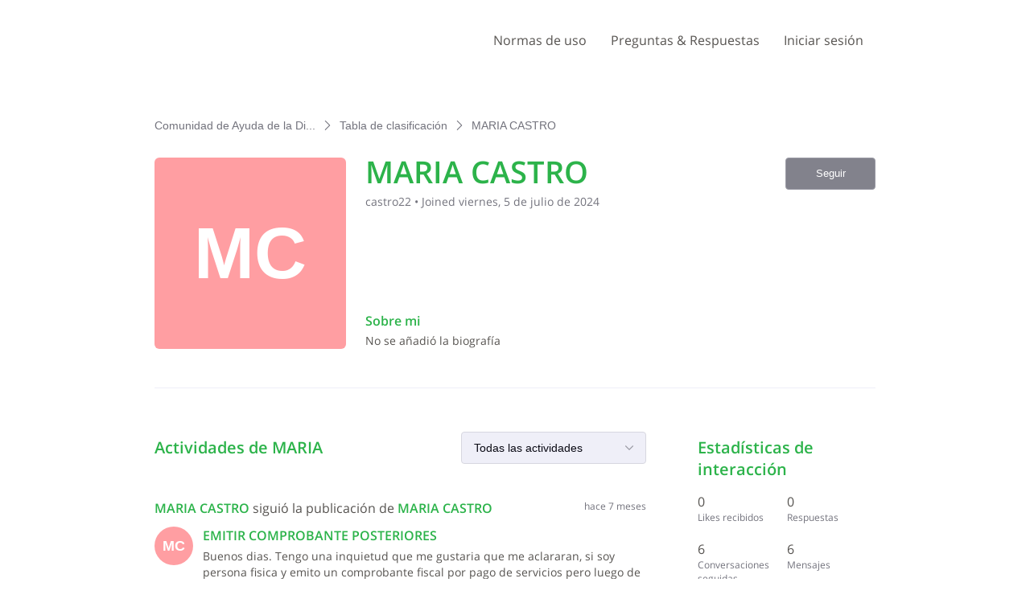

--- FILE ---
content_type: text/html; charset=utf-8
request_url: https://ayuda.dgii.gov.do/users/66885cfabc79b41a23e5f678
body_size: 13427
content:

    <!doctype html>
    <html lang="es">
      <head>
        <meta http-equiv="X-UA-Compatible" content="IE=edge" />
        <meta http-equiv="Content-Type" content="text/html; charset=utf-8" />
        <meta name="viewport" content="width=device-width, initial-scale=1" />
        <link rel="preload" as="script" crossorigin href="https://prod2-care-community-cdn-az.sprinklr.com/community/vendor.a505320e3352671d39c9.js">
        
         <link href="https://prod2-care-community-cdn-az.sprinklr.com/community/main_7eda1c233f7d9f1edeab.css" type="text/css" rel="stylesheet">
         <link rel="preload" as="script" crossorigin href="https://prod2-care-community-cdn-az.sprinklr.com/community/es.main_e4bddb590ff72918da79.js">

        <!-- head tag -->
        
        
  
      <style data-emotion-css="0 ua1gab dww2qv 8atqhb 1a8ydkg 1y2gxzf 1ghapnm i8uyyt jp8xm2 okc7pe mqkajv 13o7eu2 11noiwr x4dmss 1iu3y6c 1ocw7d4 1ncgb2s 4emyu2 5uw2va iti23i pve3fd t9heb9" nonce="bbb29124-0b7a-43e6-9192-b815b190b94a">@media only screen and (min-width: 768px){.css-ua1gab{width:70%!important;}}@media only screen and (min-width: 768px){.css-dww2qv{max-width:1008px!important;}}.css-8atqhb{width:100%;}.css-1a8ydkg{font-family:"Open Sans",Helvetica,Arial,sans-serif;color:#2cb34a;}.css-1y2gxzf{font-family:"Open Sans",Helvetica,Arial,sans-serif;color:#575451;}.css-1ghapnm{font-size:16px;line-height:22px;}.css-i8uyyt{font-weight:600;font-size:16px;}.css-i8uyyt mobile{font-size:16px;}.css-jp8xm2{font-size:12px;line-height:17px;}.css-okc7pe{font-size:14px;line-height:20px;}.css-mqkajv{font-weight:600;font-size:20px;}.css-mqkajv mobile{font-size:20px;}.css-13o7eu2{display:block;}.css-11noiwr{height:100px!important;background-color:#ffffff!important;}.css-x4dmss{-webkit-box-pack:justify;-webkit-justify-content:space-between;justify-content:space-between;}.css-1iu3y6c{color:#575451!important;background-color:!important;}.css-1iu3y6c:hover{color:#2cb34a!important;background-color:!important;}.css-1iu3y6c:focus{color:#2cb34a!important;background-color:!important;}.css-1ocw7d4{line-height:100px!important;}.css-1ncgb2s{background-color:!important;}.css-1ncgb2s >p{color:#575451!important;}.css-1ncgb2s:hover{background-color:!important;}.css-1ncgb2s:hover >p{color:#2cb34a!important;}.css-1ncgb2s:focus{background-color:!important;}.css-1ncgb2s:focus >p{color:#2cb34a!important;}.css-4emyu2.is-focused .Select-control{border-color:#3EB30B!important;}.css-4emyu2.is-open .Select-arrow{fill:#3EB30B!important;}.css-5uw2va{font-weight:600;font-size:38px;}.css-5uw2va mobile{font-size:28px;}.css-iti23i{background-color:#ff9ea2;}.css-pve3fd{background-color:#82828c!important;border-color:#9b9ba5!important;color:#ffffff!important;font-weight:400!important;}.css-pve3fd svg{fill:#ffffff!important;}.css-pve3fd:hover{background-color:#9b9ba5!important;border-color:#9b9ba5!important;color:#ffffff!important;}.css-pve3fd:focus{background-color:#9b9ba5!important;border-color:#9b9ba5!important;color:#ffffff!important;}.css-t9heb9{font-size:90px;}</style><style type="text/css" nonce="bbb29124-0b7a-43e6-9192-b815b190b94a"></style>
      <title data-react-helmet="true">‎MARIA CASTRO | Comunidad de Ayuda de la Dirección General de Impuestos Internos</title>
      <meta data-react-helmet="true" name="title" content="Comunidad de Ayuda de la Dirección General de Impuestos Internos"/><meta data-react-helmet="true" name="description" content="Esta comunidad es un espacio de comunicación abierta creado para ofrecer información y asistencia al ciudadano en lo relacionado al quehacer tributario. Recomendamos tomar como válidas las informaciones o respuestas ofrecidas por los representantes de la institución."/><meta data-react-helmet="true" property="og:title" content="Comunidad de Ayuda de la Dirección General de Impuestos Internos"/><meta data-react-helmet="true" property="og:url" content="https://ayuda.dgii.gov.do/users/66885cfabc79b41a23e5f678"/><meta data-react-helmet="true" property="og:description" content="Esta comunidad es un espacio de comunicación abierta creado para ofrecer información y asistencia al ciudadano en lo relacionado al quehacer tributario. Recomendamos tomar como válidas las informaciones o respuestas ofrecidas por los representantes de la institución."/><meta data-react-helmet="true" property="og:type" content="website"/><meta data-react-helmet="true" property="og:site_name" content="Comunidad de Ayuda de la Dirección General de Impuestos Internos"/><meta data-react-helmet="true" property="og:image" content="https://prod2-sprcdn-assets.sprinklr.com/50674/6ab5e0d8-ab20-4e74-9a60-833cf78309a9-1777244294/Logo-2021.png"/><meta data-react-helmet="true" name="twitter:card" content="summary"/><meta data-react-helmet="true" name="twitter:image" content="https://prod2-sprcdn-assets.sprinklr.com/50674/6ab5e0d8-ab20-4e74-9a60-833cf78309a9-1777244294/Logo-2021.png"/><meta data-react-helmet="true" name="twitter:title" content="Comunidad de Ayuda de la Dirección General de Impuestos Internos"/><meta data-react-helmet="true" name="twitter:description" content="Esta comunidad es un espacio de comunicación abierta creado para ofrecer información y asistencia al ciudadano en lo relacionado al quehacer tributario. Recomendamos tomar como válidas las informaciones o respuestas ofrecidas por los representantes de la institución."/><meta data-react-helmet="true" name="theme-color" content="#33D50F"/><meta data-react-helmet="true" name="robots" content="noindex"/>
      <link data-react-helmet="true" rel="icon" href="https://prod2-sprcdn-assets.sprinklr.com/50674/23e8987f-cd9f-40cf-b440-40a76dc0cbbf-242292667/favicon.ico"/><link data-react-helmet="true" rel="canonical" href="https://ayuda.dgii.gov.do/users/66885cfabc79b41a23e5f678"/><link data-react-helmet="true" rel="manifest" href="https://ayuda.dgii.gov.do/manifest.json"/>
      
      <script data-react-helmet="true" type="application/ld+json" nonce="bbb29124-0b7a-43e6-9192-b815b190b94a">{
  "@context": "https://schema.org",
  "@type": "BreadcrumbList",
  "itemListElement": [{
    "@type": "ListItem",
    "position": 1,
    "item": "https://ayuda.dgii.gov.do/",
    "name": "Comunidad de Ayuda de la Dirección General de Impuestos Internos"
  },{
    "@type": "ListItem",
    "position": 2,
    "item": "https://ayuda.dgii.gov.do/leaderboard",
    "name": "Tabla de clasificación"
  },{
    "@type": "ListItem",
    "position": 3,
    
    "name": "MARIA CASTRO"
  }]
}</script>
       <link href="https://prod2-care-community-cdn-az.sprinklr.com/community/PageLayoutRenderer_7427c3f220f448ab79c7.css" type="text/css" rel="stylesheet"> <link href="https://prod2-care-community-cdn-az.sprinklr.com/community/NavBar_b1225dbcf6a4c97f194b.css" type="text/css" rel="stylesheet"> <link href="https://prod2-care-community-cdn-az.sprinklr.com/community/BreadCrumbsWidgetContainer_a62da9149ec912d9e481.css" type="text/css" rel="stylesheet"> <link href="https://prod2-care-community-cdn-az.sprinklr.com/community/ProfileEntity_04b73fc60dc529d9af0e.css" type="text/css" rel="stylesheet"> <link href="https://prod2-care-community-cdn-az.sprinklr.com/community/SelectBoxContainer_acd1e1325b8ba6b90e85.css" type="text/css" rel="stylesheet"> <link href="https://prod2-care-community-cdn-az.sprinklr.com/community/Authentication_e392778c3accc2cf310b.css" type="text/css" rel="stylesheet"> <link href="https://prod2-care-community-cdn-az.sprinklr.com/community/FullSearchBar_fbaa9c3cccf954c04569.css" type="text/css" rel="stylesheet">
       <link rel="preload" as="script" crossorigin href="https://prod2-care-community-cdn-az.sprinklr.com/community/es.ProfilePage_93e297242d6ea184580a.47.js"> <link rel="preload" as="script" crossorigin href="https://prod2-care-community-cdn-az.sprinklr.com/community/es.PageLayoutRenderer_e0a3f4b2b436a02c709b.255.js"> <link rel="preload" as="script" crossorigin href="https://prod2-care-community-cdn-az.sprinklr.com/community/es.NavBarContainer_2eb52a98782004ee2af3.243.js"> <link rel="preload" as="script" crossorigin href="https://prod2-care-community-cdn-az.sprinklr.com/community/es.NavBar_a7e09232124a274eec4b.242.js"> <link rel="preload" as="script" crossorigin href="https://prod2-care-community-cdn-az.sprinklr.com/community/es.BreadCrumbsWidgetContainer_6e8a88de48a1cb4d4268.91.js"> <link rel="preload" as="script" crossorigin href="https://prod2-care-community-cdn-az.sprinklr.com/community/es.ProfileEntity_cd30507d5cea97493351.276.js"> <link rel="preload" as="script" crossorigin href="https://prod2-care-community-cdn-az.sprinklr.com/community/es.SelectBoxContainer_ee116763dc5cbbbd3d91.289.js"> <link rel="preload" as="script" crossorigin href="https://prod2-care-community-cdn-az.sprinklr.com/community/es.CustomHTMLContainer_d868a49db593451326bf.165.js"> <link rel="preload" as="script" crossorigin href="https://prod2-care-community-cdn-az.sprinklr.com/community/es.Authentication_3ab0152f64608c419b6e.0.js"> <link rel="preload" as="script" crossorigin href="https://prod2-care-community-cdn-az.sprinklr.com/community/es.FullSearchBar_d0484d3a5312fbada49c.200.js">
    </head>
    <body leftmargin="0" topmargin="0" rightmargin="0" bottommargin="0" marginwidth="0" marginheight="0" class="ltr">
      <script nonce="bbb29124-0b7a-43e6-9192-b815b190b94a">
        window.__PRELOADED_STATE__ = "%7B%22routing%22%3A%7B%22location%22%3A%7B%22pathname%22%3A%22%2F%22%2C%22search%22%3A%22%22%2C%22hash%22%3A%22%22%2C%22state%22%3Anull%2C%22key%22%3A%22ojvq2w8m%22%7D%2C%22action%22%3A%22POP%22%7D%2C%22communityId%22%3A%22cb23f4cb-7e40-4d8c-a2a1-6ad922ea3cee%22%2C%22csrfToken%22%3Anull%2C%22language%22%3A%22es_ES%22%2C%22basename%22%3Anull%2C%22publicHeaders%22%3A%7B%22user-agent%22%3A%22Mozilla%2F5.0%20(Macintosh%3B%20Intel%20Mac%20OS%20X%2010_15_7)%20AppleWebKit%2F537.36%20(KHTML%2C%20like%20Gecko)%20Chrome%2F131.0.0.0%20Safari%2F537.36%3B%20ClaudeBot%2F1.0%3B%20%2Bclaudebot%40anthropic.com)%22%2C%22X-COMMUNITY-IP%22%3A%2264.252.77.231%22%7D%2C%22theme%22%3Anull%2C%22country%22%3Anull%2C%22version%22%3Anull%2C%22nonce%22%3A%22bbb29124-0b7a-43e6-9192-b815b190b94a%22%2C%22enterpriseCaptchaEnabled%22%3Atrue%2C%22communitySettings%22%3A%7B%22settings%22%3A%7B%22overview%22%3A%7B%22details%22%3A%7B%22organizationName%22%3A%22Direcci%C3%B3n%20General%20de%20Impuestos%20Internos%22%2C%22language%22%3A%22es_ES%22%2C%22website%22%3A%22https%3A%2F%2Fdgii.gov.do%2F%22%2C%22isDirectAPIEnabled%22%3A%22true%22%2C%22communityName%22%3A%22Comunidad%20de%20Ayuda%20de%20la%20Direcci%C3%B3n%20General%20de%20Impuestos%20Internos%22%2C%22communityDescription%22%3A%22Esta%20comunidad%20es%20un%20espacio%20de%20comunicaci%C3%B3n%20abierta%20creado%20para%20ofrecer%20informaci%C3%B3n%20y%20asistencia%20al%20ciudadano%20en%20lo%20relacionado%20al%20quehacer%20tributario.%20Recomendamos%20tomar%20como%20v%C3%A1lidas%20las%20informaciones%20o%20respuestas%20ofrecidas%20por%20los%20representantes%20de%20la%20instituci%C3%B3n.%22%7D%7D%2C%22branding%22%3A%7B%22logos%22%3A%7B%22companyLogos%22%3A%7B%22companyLogoNormal%22%3A%22https%3A%2F%2Fprod2-sprcdn-assets.sprinklr.com%2F50674%2F6ab5e0d8-ab20-4e74-9a60-833cf78309a9-1777244294%2FLogo-2021.png%22%7D%2C%22faviconLogos%22%3A%7B%22faviconLogo16%22%3A%22https%3A%2F%2Fprod2-sprcdn-assets.sprinklr.com%2F50674%2F23e8987f-cd9f-40cf-b440-40a76dc0cbbf-242292667%2Ffavicon.ico%22%7D%7D%2C%22typographyHeader%22%3A%7B%22fontFamily%22%3A%22%5C%22Open%20Sans%5C%22%2C%20Helvetica%2C%20Arial%2C%20sans-serif%22%2C%22color%22%3A%22%232cb34a%22%2C%22heading1%22%3A%7B%22fontSize%22%3A%2240px%22%2C%22fontWeight%22%3A%22300%22%2C%22mobileFontSize%22%3A%2228px%22%7D%2C%22heading2%22%3A%7B%22fontSize%22%3A%2238px%22%2C%22fontWeight%22%3A%22600%22%2C%22mobileFontSize%22%3A%2228px%22%7D%2C%22heading3%22%3A%7B%22fontSize%22%3A%2228px%22%2C%22fontWeight%22%3A%22600%22%2C%22mobileFontSize%22%3A%2220px%22%7D%2C%22heading4%22%3A%7B%22fontSize%22%3A%2220px%22%2C%22fontWeight%22%3A%22600%22%2C%22mobileFontSize%22%3A%2220px%22%7D%2C%22heading5%22%3A%7B%22fontSize%22%3A%2216px%22%2C%22fontWeight%22%3A%22600%22%2C%22mobileFontSize%22%3A%2216px%22%7D%2C%22heading6%22%3A%7B%22fontSize%22%3A%2214px%22%2C%22fontWeight%22%3A%22600%22%2C%22mobileFontSize%22%3A%2214px%22%7D%7D%2C%22typographyBody%22%3A%7B%22fontFamily%22%3A%22%5C%22Open%20Sans%5C%22%2C%20Helvetica%2C%20Arial%2C%20sans-serif%22%2C%22color%22%3A%22%23575451%22%2C%22small%22%3A%7B%22fontSize%22%3A%2211px%22%2C%22lineHeight%22%3A%2215px%22%7D%2C%22normal%22%3A%7B%22fontSize%22%3A%2212px%22%2C%22lineHeight%22%3A%2217px%22%7D%2C%22large%22%3A%7B%22fontSize%22%3A%2214px%22%2C%22lineHeight%22%3A%2220px%22%7D%2C%22xlarge%22%3A%7B%22fontSize%22%3A%2216px%22%2C%22lineHeight%22%3A%2222px%22%7D%7D%2C%22colors%22%3A%7B%22primary%22%3A%7B%22color%22%3A%22%2333D50F%22%2C%22backgroundColor%22%3A%22%23ffffff%22%7D%2C%22success%22%3A%7B%22color%22%3A%22%231D9707%22%2C%22backgroundColor%22%3A%22%22%7D%2C%22warning%22%3A%7B%22color%22%3A%22%23ffd200%22%2C%22backgroundColor%22%3A%22%22%7D%2C%22danger%22%3A%7B%22color%22%3A%22%23fc374b%22%2C%22backgroundColor%22%3A%22%22%7D%2C%22page%22%3A%7B%22backgroundColor%22%3A%22%23ffffff%22%7D%2C%22placeholder%22%3A%7B%22color%22%3A%22%239b9ba5%22%7D%7D%2C%22buttons%22%3A%7B%22normal%22%3A%7B%22backgroundColor%22%3A%22%232cb34a%22%2C%22borderColor%22%3A%22%232cb34a%22%2C%22color%22%3A%22%23ffffff%22%2C%22fontWeight%22%3A%22400%22%2C%22hover%22%3A%7B%22backgroundColor%22%3A%22%2324923c%22%2C%22borderColor%22%3A%22%2324923c%22%2C%22color%22%3A%22%23ffffff%22%7D%7D%2C%22inactive%22%3A%7B%22backgroundColor%22%3A%22%2382828c%22%2C%22borderColor%22%3A%22%239b9ba5%22%2C%22color%22%3A%22%23ffffff%22%2C%22fontWeight%22%3A%22400%22%2C%22hover%22%3A%7B%22backgroundColor%22%3A%22%239b9ba5%22%2C%22borderColor%22%3A%22%239b9ba5%22%2C%22color%22%3A%22%23ffffff%22%7D%7D%7D%2C%22links%22%3A%7B%22normal%22%3A%7B%22color%22%3A%22%232cb34a%22%2C%22textDecoration%22%3A%22none%22%7D%2C%22hover%22%3A%7B%22color%22%3A%22%2324923c%22%2C%22textDecoration%22%3A%22none%22%7D%2C%22visited%22%3A%7B%22color%22%3A%22%2324923c%22%2C%22textDecoration%22%3A%22none%22%7D%7D%2C%22forms%22%3A%7B%22textType%22%3A%7B%22normal%22%3A%7B%22color%22%3A%22%230a0a14%22%2C%22backgroundColor%22%3A%22%23ffffff%22%2C%22borderColor%22%3A%22%23d7d7e0%22%7D%2C%22focus%22%3A%7B%22color%22%3A%22%230a0a14%22%2C%22backgroundColor%22%3A%22%23ffffff%22%2C%22borderColor%22%3A%22%233EB30B%22%7D%2C%22disabled%22%3A%7B%22color%22%3A%22%23a9a9b2%22%2C%22backgroundColor%22%3A%22%23efeff8%22%2C%22borderColor%22%3A%22%23d7d7e0%22%7D%7D%2C%22checkboxType%22%3A%7B%22normal%22%3A%7B%22backgroundColor%22%3A%22%23a9a9b2%22%7D%2C%22active%22%3A%7B%22backgroundColor%22%3A%22%233EB30B%22%7D%2C%22disabled%22%3A%7B%22backgroundColor%22%3A%22%23e6e6e8%22%7D%7D%7D%2C%22navbar%22%3A%7B%22height%22%3A%22100%22%2C%22mobileHeight%22%3A%2248%22%2C%22color%22%3A%22%23575451%22%2C%22backgroundColor%22%3A%22%23ffffff%22%2C%22normal%22%3A%7B%22color%22%3A%22%23575451%22%2C%22backgroundColor%22%3A%22%22%7D%2C%22hover%22%3A%7B%22color%22%3A%22%232cb34a%22%2C%22backgroundColor%22%3A%22%22%7D%2C%22active%22%3A%7B%22color%22%3A%22%232cb34a%22%2C%22backgroundColor%22%3A%22%22%7D%7D%2C%22tabs%22%3A%7B%22normal%22%3A%7B%22color%22%3A%22%23575451%22%2C%22backgroundColor%22%3A%22%22%7D%2C%22hover%22%3A%7B%22color%22%3A%22%232cb34a%22%2C%22backgroundColor%22%3A%22%22%7D%2C%22active%22%3A%7B%22color%22%3A%22%23575451%22%2C%22backgroundColor%22%3A%22%22%2C%22highlightColor%22%3A%22%232cb34a%22%7D%7D%2C%22tooltips%22%3A%7B%22color%22%3A%22%234b4b55%22%2C%22backgroundColor%22%3A%22%23ffffff%22%7D%2C%22popupDialog%22%3A%7B%22backgroundColor%22%3A%22%230f0f17%22%2C%22borderColor%22%3A%22%22%2C%22opacity%22%3A%220.8%22%7D%2C%22avatars%22%3A%7B%22borderStyle%22%3A%22circular%22%2C%22borderRadius%22%3A%223%22%7D%2C%22screenSizesRange%22%3Anull%2C%22themeTokens%22%3Anull%2C%22editor%22%3Anull%2C%22icon%22%3Anull%2C%22directMessaging%22%3Anull%2C%22loader%22%3Anull%2C%22snackbar%22%3Anull%7D%2C%22content%22%3A%7B%22loginPage%22%3A%7B%22loginProviders%22%3A%7B%22enableEmailPasswordAuth%22%3Atrue%2C%22enableSocialAuth%22%3Atrue%2C%22FACEBOOK%22%3A%225f454c3b16f8b157659d4f7f%22%2C%22GOOGLE%22%3A%225f481190c89dae169b9e722d%22%2C%22enabledSocialProviders%22%3A%5B%22FACEBOOK%22%2C%22GOOGLE%22%5D%7D%2C%22communityAccess%22%3A%7B%22pageHtml%22%3A%22%22%2C%22pageCSS%22%3A%22%22%7D%2C%22settings%22%3A%7B%22description%22%3A%22Inicia%20sesi%C3%B3n%20si%20tienes%20una%20cuenta%20en%20la%20Comunidad%20de%20Ayuda%20DGII%20o%20reg%C3%ADstrate%20para%20crear%20una.%22%2C%22title%22%3A%22%C2%A1Bienvenid%40!%20%22%7D%7D%2C%22signupPage%22%3A%7B%22settings%22%3A%7B%22termTextLabel%22%3A%22Al%20registrarte%2C%20aceptas%20nuestros%20T%C3%A9rminos%2C%20Pol%C3%ADtica%20de%20datos%20y%20Pol%C3%ADtica%20de%20cookies.%22%2C%22screenerEnabled%22%3Afalse%2C%22screenerRequired%22%3Afalse%2C%22verifyEmailMandatory%22%3Atrue%2C%22firstNameEnabled%22%3Atrue%2C%22firstNameLabel%22%3A%22Nombre%20%22%2C%22firstNameRequired%22%3Atrue%2C%22lastNameEnabled%22%3Atrue%2C%22lastNameLabel%22%3A%22Apellido%22%2C%22lastNameRequired%22%3Atrue%2C%22employeeInfoEnabled%22%3Afalse%2C%22confirmationQuestionLabel%22%3A%22Are%20you%20an%20existing%20brand%20employee%3F%22%2C%22employeeIdLabel%22%3A%22Employee%20ID%22%2C%22employeeInfoRequired%22%3Afalse%2C%22uNameRegex%22%3A%22%5E%5Ba-zA-Z0-9%20_%5D%7B3%2C50%7D%24%22%2C%22uNameErrMsg%22%3A%22El%20nombre%20de%20usuario%20solo%20puede%20contener%20caracteres%20alfanum%C3%A9ricos%20y%20espacios%22%2C%22showExplicitTerm%22%3Afalse%2C%22screenerQuestionsEnabled%22%3Afalse%7D%7D%2C%22conversationTypes%22%3A%7B%22conversationTypes%22%3A%5B%7B%22id%22%3A%22QUESTION%22%2C%22type%22%3A%22QUESTION%22%2C%22enabled%22%3Atrue%2C%22label%22%3A%22Pregunta%22%2C%22allowCreation%22%3Atrue%2C%22disableTags%22%3Anull%7D%2C%7B%22id%22%3A%22IDEA%22%2C%22type%22%3A%22IDEA%22%2C%22enabled%22%3Atrue%2C%22label%22%3A%22Ideas%20%22%2C%22allowCreation%22%3Atrue%2C%22disableTags%22%3Anull%7D%2C%7B%22id%22%3A%22PROBLEM%22%2C%22type%22%3A%22PROBLEM%22%2C%22enabled%22%3Atrue%2C%22label%22%3A%22Problemas%22%2C%22allowCreation%22%3Atrue%2C%22disableTags%22%3Anull%7D%2C%7B%22id%22%3A%22PRAISE%22%2C%22type%22%3A%22PRAISE%22%2C%22enabled%22%3Atrue%2C%22label%22%3A%22Elogios%22%2C%22allowCreation%22%3Atrue%2C%22disableTags%22%3Anull%7D%2C%7B%22id%22%3A%22ANNOUNCEMENT%22%2C%22type%22%3A%22ANNOUNCEMENT%22%2C%22enabled%22%3Atrue%2C%22label%22%3A%22Anuncios%22%2C%22allowCreation%22%3Atrue%2C%22disableTags%22%3Anull%7D%2C%7B%22id%22%3A%22ARTICLE%22%2C%22type%22%3A%22ARTICLE%22%2C%22enabled%22%3Atrue%2C%22label%22%3A%22Preguntas%20%26%20Respuestas%22%2C%22allowCreation%22%3Afalse%2C%22disableTags%22%3Anull%7D%5D%7D%2C%22notificationPage%22%3A%7B%22heading%22%3A%22Preferencias%20de%20notificaci%C3%B3n%22%2C%22subHeading%22%3A%22Seleccione%20las%20actividades%20para%20las%20que%20desea%20ser%20notificado%22%2C%22notificationTypes%22%3A%5B%22EMAIL%22%2C%22WEB%22%5D%2C%22defaultDisabledNotificationTypes%22%3Anull%2C%22enableEmailNotificationFrequency%22%3Anull%7D%2C%22survey%22%3A%7B%7D%2C%22conversationSetting%22%3A%7B%22restrictReply%22%3Anull%2C%22editTimerEnabled%22%3Anull%2C%22deleteTimerEnabled%22%3Anull%2C%22editTimer%22%3Anull%2C%22deleteTimer%22%3Anull%2C%22allowPrivateComment%22%3Atrue%2C%22canMarkReplyPrivate%22%3Atrue%2C%22canMarkAnonFeedback%22%3Anull%2C%22linkInterceptEnabled%22%3Anull%2C%22interceptDomainsType%22%3Anull%2C%22whitelistDomains%22%3Anull%2C%22blacklistDomains%22%3Anull%2C%22disableLikeForAuthor%22%3Anull%2C%22canUnArchive%22%3Anull%2C%22unarchiveCF%22%3Anull%2C%22allowedAttachmentTypes%22%3Anull%2C%22isCustomAttachmentView%22%3Anull%2C%22attachmentHelpText%22%3Anull%2C%22isMultipleLayoutsEnabled%22%3Anull%2C%22enableJira%22%3Anull%2C%22jiraCreationGwId%22%3Anull%2C%22disableCommentSubscription%22%3Anull%2C%22scrollToFirstUnread%22%3Anull%2C%22jumpToNewestComment%22%3Anull%2C%22isModerationEnabled%22%3Anull%7D%2C%22conversationSearchPageSetting%22%3A%7B%7D%2C%22conversationCreatePage%22%3A%7B%22settings%22%3A%7B%22titleLabel%22%3A%22T%C3%8DTULO%22%2C%22titlePlaceholder%22%3A%22Enter%20title%20here...%22%2C%22titleMaxLength%22%3A1000%2C%22descriptionLabel%22%3A%22DESCRIPCI%C3%93N%22%2C%22descriptionPlaceholder%22%3A%22Comparte%20tu%20pregunta%2C%20idea%2C%20problema%20o%20elogio%22%2C%22descriptionMinLength%22%3A1%2C%22descriptionMaxLength%22%3A50000%2C%22categoryEnabled%22%3Atrue%2C%22categoryRequired%22%3Atrue%2C%22topicsEnabled%22%3Atrue%2C%22topicsRequired%22%3Atrue%2C%22privateMessageEnabled%22%3Atrue%2C%22privateMessageLabel%22%3A%22%C2%BFPublicar%20esta%20conversaci%C3%B3n%20en%20modo%20privado%3F%22%2C%22publicTagsEnabled%22%3Afalse%2C%22allowCreateTags%22%3Atrue%7D%7D%2C%22profilePage%22%3A%7B%22settings%22%3A%7B%22makeNameAnonymous%22%3Afalse%2C%22cannedResponseEnabled%22%3Atrue%7D%7D%2C%22kbSetting%22%3A%7B%7D%2C%22pollSetting%22%3A%7B%7D%2C%22eventSetting%22%3A%7B%7D%2C%22contestSetting%22%3A%7B%7D%2C%22groupsSetting%22%3A%7B%7D%2C%22gwSetting%22%3A%7B%7D%2C%22coursesSetting%22%3A%7B%7D%2C%22peerToPeerChatSetting%22%3A%7B%22sprLiveChat%22%3Anull%2C%22sprLiveChatEnabled%22%3Afalse%2C%22showSprLiveChatTnc%22%3A%22IMPLICIT%22%2C%22sprLiveChatTnCImplicitConfirmation%22%3Atrue%2C%22profileListIds%22%3A%5B%222514_12%22%2C%222514_13%22%2C%222514_4%22%2C%222514_9%22%2C%222514_10%22%2C%222514_5%22%2C%222514_11%22%2C%222514_6%22%2C%222514_14%22%2C%222514_2%22%2C%222514_7%22%2C%222514_8%22%5D%2C%22sprLiveChatTnCUserConfirmation%22%3Anull%2C%22sprLiveChatTncStatement%22%3Anull%2C%22disclaimerEnabled%22%3Afalse%2C%22supportDisclaimer%22%3Anull%2C%22defaultDisclaimer%22%3Anull%2C%22allowReport%22%3Atrue%2C%22allowDelete%22%3Anull%2C%22deleteMsg%22%3Anull%2C%22disableForSwitchedUser%22%3Anull%7D%2C%22liveChat%22%3A%7B%7D%2C%22seoSetting%22%3A%7B%22robotsTxtPage%22%3A%22User-agent%3A%20Mp3Bot%5CnDisallow%3A%20%2F%5Cn%5CnUser-agent%3A%20008%5CnDisallow%3A%20%2F%5Cn%5CnUser-agent%3A%20*%5CnDisallow%3A%20*%2Fleaderboard%24%5CnDisallow%3A%20*%2Flogin%24%5Cn%5CnSITEMAP%3A%20https%3A%2F%2Fayuda.dgii.gov.do%2Fsitemap.xml%22%2C%22noIndexCharCount%22%3Anull%2C%22noIndexPages%22%3Anull%7D%2C%22productsSetting%22%3A%7B%7D%2C%22customFieldsSetting%22%3A%7B%7D%2C%22postTemplatesSetting%22%3A%7B%7D%2C%22customFieldGroupSetting%22%3A%7B%7D%7D%2C%22gamification%22%3A%7B%22enabled%22%3Afalse%7D%2C%22screener%22%3Anull%2C%22advancedSettings%22%3A%7B%22settings%22%3A%7B%22sprLiveChat%22%3A%7B%7D%2C%22statusLabels%22%3A%5B%7B%7D%5D%2C%22googleAnalytics%22%3Atrue%2C%22googleAccountId%22%3A%22UA-47693298-1%22%2C%22editor%22%3A%22TINYMCE%22%2C%22v2LayoutEnabled%22%3Atrue%2C%22sprinklrAnalytics%22%3Atrue%7D%7D%2C%22customizedLabels%22%3Anull%7D%7D%2C%22allAwards%22%3A%7B%22allAwardsById%22%3A%7B%225f316c08a24038f22b3830b0%22%3A%7B%22id%22%3A%225f316c08a24038f22b3830b0%22%2C%22type%22%3A%22BADGE%22%2C%22description%22%3A%22%201%2C000%20puntos%22%2C%22imageUrl%22%3A%22https%3A%2F%2Fprod2-sprcdn-assets.sprinklr.com%2F50674%2F7cd9c625-8185-4ab7-9498-cc6d30bdbb99-1503126677%2F1k_p.png%22%2C%22order%22%3A0%2C%22name%22%3A%22%201%2C000%20puntos%22%7D%2C%225f3169e0a24038f22b3830af%22%3A%7B%22id%22%3A%225f3169e0a24038f22b3830af%22%2C%22type%22%3A%22BADGE%22%2C%22description%22%3A%2275%20puntos%22%2C%22imageUrl%22%3A%22https%3A%2F%2Fprod2-sprcdn-assets.sprinklr.com%2F50674%2Fa9903729-c964-4400-95b1-bdefa6782a50-1625031449%2F75_p.png%22%2C%22order%22%3A0%2C%22name%22%3A%2275%20puntos%22%7D%2C%225f316da8a24038f22b3830b3%22%3A%7B%22id%22%3A%225f316da8a24038f22b3830b3%22%2C%22type%22%3A%22BADGE%22%2C%22description%22%3A%2220%2C000%20puntos%22%2C%22imageUrl%22%3A%22https%3A%2F%2Fprod2-sprcdn-assets.sprinklr.com%2F50674%2Fc2d581f5-9d3e-439a-a955-f6666e6c9ff6-1394958680%2F20k_p.png%22%2C%22order%22%3A0%2C%22name%22%3A%2220%2C000%20puntos%22%7D%2C%225f316cca4ba1eb8ba94de853%22%3A%7B%22id%22%3A%225f316cca4ba1eb8ba94de853%22%2C%22type%22%3A%22BADGE%22%2C%22description%22%3A%223000%20puntos%22%2C%22imageUrl%22%3A%22https%3A%2F%2Fprod2-sprcdn-assets.sprinklr.com%2F50674%2Fd4b3e990-8050-4072-995d-930d53250a7c-1560384979%2F3k_p.png%22%2C%22order%22%3A0%2C%22name%22%3A%223000%20puntos%22%7D%2C%225f316bb84ba1eb8ba94de852%22%3A%7B%22id%22%3A%225f316bb84ba1eb8ba94de852%22%2C%22type%22%3A%22BADGE%22%2C%22description%22%3A%22500%20puntos%22%2C%22imageUrl%22%3A%22https%3A%2F%2Fprod2-sprcdn-assets.sprinklr.com%2F50674%2F12d78cc0-2c36-470d-9e08-43e80a23c75e-1213064624%2F500_p.png%22%2C%22order%22%3A0%2C%22name%22%3A%22500%20puntos%22%7D%2C%225f316d13a24038f22b3830b2%22%3A%7B%22id%22%3A%225f316d13a24038f22b3830b2%22%2C%22type%22%3A%22BADGE%22%2C%22description%22%3A%224000%20puntos%20%22%2C%22imageUrl%22%3A%22https%3A%2F%2Fprod2-sprcdn-assets.sprinklr.com%2F50674%2F7a8603fd-bc5f-40d3-a16a-eb74f2880ccd-1589014130%2F4k_p.png%22%2C%22order%22%3A0%2C%22name%22%3A%224000%20puntos%20%22%7D%2C%225f3a88ec4ba1ebc87261ff8a%22%3A%7B%22id%22%3A%225f3a88ec4ba1ebc87261ff8a%22%2C%22type%22%3A%22BADGE%22%2C%22description%22%3A%22100%2C000%20puntos%22%2C%22imageUrl%22%3A%22https%3A%2F%2Fprod2-sprcdn-assets.sprinklr.com%2F50674%2Ff6b2c906-9709-41f7-add5-98c9f3e096fe-623361749%2F100k_p.png%22%2C%22order%22%3A0%2C%22name%22%3A%22100%2C000%20puntos%22%7D%2C%225f316ab14ba1eb8ba94de851%22%3A%7B%22id%22%3A%225f316ab14ba1eb8ba94de851%22%2C%22type%22%3A%22BADGE%22%2C%22description%22%3A%22250%20puntos%22%2C%22imageUrl%22%3A%22https%3A%2F%2Fprod2-sprcdn-assets.sprinklr.com%2F50674%2Fc7b4c758-3089-4505-9b57-558c203f6fdb-1306300664%2F250_p.png%22%2C%22order%22%3A0%2C%22name%22%3A%22250%20puntos%22%7D%2C%225f316e0fa24038f22b3830b4%22%3A%7B%22id%22%3A%225f316e0fa24038f22b3830b4%22%2C%22type%22%3A%22BADGE%22%2C%22description%22%3A%2250%2C000%20puntos%22%2C%22imageUrl%22%3A%22https%3A%2F%2Fprod2-sprcdn-assets.sprinklr.com%2F50674%2Fc626f094-8697-44d4-b3b5-1299146f4fbb-1267552363%2F50k_p.png%22%2C%22order%22%3A0%2C%22name%22%3A%2250%2C000%20puntos%22%7D%2C%225f316c5da24038f22b3830b1%22%3A%7B%22id%22%3A%225f316c5da24038f22b3830b1%22%2C%22type%22%3A%22BADGE%22%2C%22description%22%3A%222000%20puntos%22%2C%22imageUrl%22%3A%22https%3A%2F%2Fprod2-sprcdn-assets.sprinklr.com%2F50674%2F9d2375c9-bc81-49be-a2a7-7fae50548e1a-1531755828%2F2k_p.png%22%2C%22order%22%3A0%2C%22name%22%3A%222000%20puntos%22%7D%2C%225f3a87144ba1ebc87261ff87%22%3A%7B%22id%22%3A%225f3a87144ba1ebc87261ff87%22%2C%22type%22%3A%22BADGE%22%2C%22description%22%3A%2210%2C000%20puntos%22%2C%22imageUrl%22%3A%22https%3A%2F%2Fprod2-sprcdn-assets.sprinklr.com%2F50674%2Fe9434d06-3650-4260-a9f5-0b51fd39fa17-2012504935%2F10k_p.png%22%2C%22order%22%3A0%2C%22name%22%3A%2210%2C000%20puntos%22%7D%2C%225f316a204ba1eb8ba94de850%22%3A%7B%22id%22%3A%225f316a204ba1eb8ba94de850%22%2C%22type%22%3A%22BADGE%22%2C%22description%22%3A%22100%20puntos%22%2C%22imageUrl%22%3A%22https%3A%2F%2Fprod2-sprcdn-assets.sprinklr.com%2F50674%2F8dad11b9-ba49-4b87-8006-e06bd589ce5e-1958017196%2F100_p.png%22%2C%22order%22%3A0%2C%22name%22%3A%22100%20puntos%22%7D%2C%225f316d594ba1eb8ba94de854%22%3A%7B%22id%22%3A%225f316d594ba1eb8ba94de854%22%2C%22type%22%3A%22BADGE%22%2C%22description%22%3A%22%205%2C000%20puntos%22%2C%22imageUrl%22%3A%22https%3A%2F%2Fprod2-sprcdn-assets.sprinklr.com%2F50674%2F390c9039-cad5-4e60-9a5d-96d1835ad9cf-1617643281%2F5k_p.png%22%2C%22order%22%3A0%2C%22name%22%3A%22%205%2C000%20puntos%22%7D%7D%2C%22loaded%22%3Atrue%7D%2C%22categoryListPage%22%3A%7B%22loading%22%3Atrue%7D%2C%22categoryPage%22%3A%7B%22loading%22%3Atrue%2C%22category%22%3A%7B%7D%7D%2C%22topicListPage%22%3A%7B%22loading%22%3Atrue%7D%2C%22topicPage%22%3A%7B%22topic%22%3A%7B%7D%7D%2C%22leaderboardPage%22%3A%7B%22isLoading%22%3Atrue%7D%2C%22conversationPage%22%3A%7B%7D%2C%22editConversationComposer%22%3A%7B%22isLoading%22%3Atrue%7D%2C%22profilePage%22%3A%7B%22loading%22%3Afalse%2C%22profile%22%3A%7B%22id%22%3A%2266885cfabc79b41a23e5f678%22%2C%22username%22%3A%22castro22%22%2C%22avatar%22%3Anull%2C%22fullName%22%3A%22MARIA%20CASTRO%22%2C%22brandUser%22%3Afalse%2C%22isAnonymous%22%3Afalse%2C%22firstName%22%3A%22MARIA%22%2C%22isSSO%22%3Afalse%2C%22points%22%3A170%2C%22bio%22%3Anull%2C%22joinedDate%22%3A1720212730151%2C%22followed%22%3Afalse%2C%22isVerified%22%3Atrue%2C%22isBlocked%22%3Afalse%2C%22isSuspended%22%3Afalse%2C%22conversationsAuthored%22%3A6%2C%22commentsAuthored%22%3A0%2C%22repliesAuthored%22%3A0%2C%22totalContentAuthored%22%3A6%2C%22topicsFollowed%22%3A0%2C%22conversationsFollowed%22%3A6%2C%22likesReceived%22%3A0%2C%22likesDone%22%3A0%2C%22followCount%22%3A0%2C%22numAcceptedSolutions%22%3A0%2C%22awardInfos%22%3A%5B%5D%2C%22rankIds%22%3A%5B%5D%2C%22email%22%3Anull%2C%22optedOutOfChat%22%3Afalse%2C%22chatDisabled%22%3Anull%2C%22chatInitiationDisabled%22%3Anull%2C%22sprUrl%22%3A%22https%3A%2F%2Fspace-prod2.sprinklr.com%2Fnew%3FqTyp%3DAUDIENCE_PROFILE%26qId%3DCOMMUNITY%3A66885cfabc79b41a23e5f678%22%2C%22pLs%22%3A%5B%222514_12%22%5D%2C%22awards%22%3A%7B%22totalCount%22%3A0%2C%22edges%22%3A%5B%5D%7D%2C%22partnerCustomFields%22%3A%7B%7D%7D%7D%2C%22profileEditPage%22%3A%7B%22isLoading%22%3Atrue%7D%2C%22supportRequestPage%22%3A%7B%7D%2C%22notFoundPage%22%3A%7B%7D%2C%22customPage%22%3A%7B%7D%2C%22pollPage%22%3A%7B%7D%2C%22contestPage%22%3A%7B%7D%2C%22contestEntryPage%22%3A%7B%7D%2C%22events%22%3A%7B%7D%2C%22conversationList%22%3A%7B%7D%2C%22searchConversationList%22%3A%7B%7D%2C%22sidebarConversationList%22%3A%7B%7D%2C%22sidebarLeaderboardList%22%3A%7B%7D%2C%22authentication%22%3A%7B%22credentials%22%3A%7B%7D%2C%22logged%22%3Afalse%2C%22errorMessage%22%3Anull%2C%22authenticating%22%3Afalse%7D%2C%22changePassword%22%3A%7B%22success%22%3Afalse%7D%2C%22modal%22%3A%7B%22modalQueue%22%3A%5B%5D%2C%22display%22%3A%7B%7D%2C%22payload%22%3A%7B%7D%7D%2C%22topicFilter%22%3A%7B%7D%2C%22tagFilter%22%3A%7B%7D%2C%22conversationForm%22%3A%7B%7D%2C%22caseCreationForm%22%3A%7B%7D%2C%22commentList%22%3A%7B%22loading%22%3Atrue%2C%22page%22%3A1%7D%2C%22textEditorComment%22%3A%7B%7D%2C%22snackbar%22%3A%7B%22id%22%3A-1%7D%2C%22communityStats%22%3A%7B%22loading%22%3Atrue%7D%2C%22relatedPosts%22%3A%7B%7D%2C%22caseStatusFilter%22%3A%7B%7D%2C%22pageLayout%22%3A%7B%22layouts%22%3A%7B%22PROFILE_PAGE%22%3A%7B%22isDefault%22%3Atrue%2C%22type%22%3A%22PROFILE_PAGE%22%2C%22layoutId%22%3A%2260a2262cbf58c774e1e45a22%22%2C%22background%22%3Anull%2C%22properties%22%3Anull%2C%22sections%22%3A%5B%7B%22fullWidth%22%3Atrue%2C%22background%22%3Anull%2C%22filters%22%3A%22%22%2C%22properties%22%3Anull%2C%22columns%22%3A%5B%7B%22width%22%3A100%2C%22widgets%22%3A%5B%7B%22id%22%3A%2260a2262bc194ab4cb9f349af%22%2C%22type%22%3A%22NAVBAR%22%2C%22label%22%3A%22Navbar%22%2C%22properties%22%3A%7B%22usageCount%22%3A15%2C%22showCompanyName%22%3Afalse%2C%22showStickyNavBar%22%3Afalse%2C%22navbarLinks%22%3A%5B%7B%22id%22%3A%22EXTERNAL_LINK-5b31a1ac-3c60-4fa9-a7e8-629cb0683244%22%2C%22label%22%3A%22Normas%20de%20uso%20%22%2C%22enabled%22%3Atrue%2C%22type%22%3A%22EXTERNAL_LINK%22%2C%22externalUrl%22%3A%22https%3A%2F%2Fwww.dgii.gov.do%2Fgetsatisfaction%2FDocuments%2FNormasUsoComunidad.pdf%3F_ga%3D2.134021710.1922660119.1599484037-766342966.1584640041%22%7D%2C%7B%22id%22%3A%22TOPICS-71f2dca2-c54f-40a0-913c-c34119c520bb%22%2C%22label%22%3A%22Preguntas%20%26%20Respuestas%22%2C%22enabled%22%3Atrue%2C%22type%22%3A%22TOPICS%22%7D%2C%7B%22id%22%3A%22SIGN_IN-283004b2-8b3f-420c-b541-f165ffbe562d%22%2C%22label%22%3A%22Iniciar%20sesi%C3%B3n%22%2C%22enabled%22%3Atrue%2C%22type%22%3A%22SIGN_IN%22%7D%5D%2C%22label%22%3A%22Navbar%22%7D%2C%22filters%22%3A%22%22%7D%5D%2C%22properties%22%3Anull%7D%5D%7D%2C%7B%22fullWidth%22%3Afalse%2C%22background%22%3Anull%2C%22filters%22%3A%22%22%2C%22properties%22%3Anull%2C%22columns%22%3A%5B%7B%22width%22%3A100%2C%22widgets%22%3A%5B%7B%22id%22%3A%2260a2262ccf8bef6c2c97e5a2%22%2C%22type%22%3A%22BREADCRUMBS%22%2C%22label%22%3A%22Breadcrumbs%22%2C%22properties%22%3A%7B%7D%2C%22filters%22%3A%22%22%7D%2C%7B%22id%22%3A%2260a2262c38f6ee0e20827100%22%2C%22type%22%3A%22PROFILE_ENTITY%22%2C%22label%22%3A%22Profile%20Enttiy%22%2C%22properties%22%3A%7B%7D%2C%22filters%22%3A%22%22%7D%5D%2C%22properties%22%3Anull%7D%5D%7D%2C%7B%22fullWidth%22%3Atrue%2C%22background%22%3Anull%2C%22filters%22%3A%22%22%2C%22properties%22%3Anull%2C%22columns%22%3A%5B%7B%22width%22%3A100%2C%22widgets%22%3A%5B%7B%22id%22%3A%2260a2262c65b4c979619c38b7%22%2C%22type%22%3A%22CUSTOM_HTML_WIDGET%22%2C%22label%22%3A%22Footer%22%2C%22properties%22%3A%7B%22usageCount%22%3A15%2C%22uid%22%3A%22FOOTER%22%2C%22content%22%3A%7B%22pageHtml%22%3A%22%5Cn%20%20%20%20%20%20%3Cdiv%20class%3D%5C%22footer__wrapper%5C%22%3E%5Cn%20%20%20%20%20%20%20%20%3Cdiv%20class%3D%5C%22footer%5C%22%3E%5Cn%20%20%20%20%20%20%20%20%20%20%3Csection%20class%3D%5C%22footer__site-map%5C%22%3E%5Cn%20%20%20%20%20%20%20%20%20%20%20%20%3Cnav%20class%3D%5C%22footer__site-map__links%5C%22%3E%5Cn%20%20%20%20%20%20%20%20%20%20%20%20%20%20%3Ca%20href%3D%5C%22https%3A%2F%2Fdgii.gov.do%2FPaginas%2FPoliticasPrivacidad.aspx%5C%22%20class%3D%5C%22footer__site-map__link%5C%22%3EPol%C3%ADticas%20de%20privacidad%3C%2Fa%3E%5Cn%20%20%20%20%20%20%20%20%20%20%20%20%20%20%3Ca%20href%3D%5C%22https%3A%2F%2Fdgii.gov.do%2FPaginas%2FTerminosUso.aspx%5C%22%20class%3D%5C%22footer__site-map__link%5C%22%3ET%C3%A9rminos%20de%20uso%3C%2Fa%3E%5Cn%20%20%20%20%20%20%20%20%20%20%20%20%3C%2Fnav%3E%5Cn%20%20%20%20%20%20%20%20%20%20%20%20%3Cdiv%20class%3D%5C%22footer__communities%5C%22%3E%5Cn%20%20%20%20%20%20%20%20%20%20%20%20%20%20%3Cspan%20class%3D%5C%22footer__communities__label%5C%22%3E%C2%A9%202020%20DGII%20Community%3C%2Fspan%3E%5Cn%20%20%20%20%20%20%20%20%20%20%20%20%3C%2Fdiv%3E%5Cn%20%20%20%20%20%20%20%20%20%20%3C%2Fsection%3E%5Cn%20%20%20%20%20%20%20%20%3C%2Fdiv%3E%5Cn%20%20%20%20%20%20%3C%2Fdiv%3E%5Cn%20%20%20%20%20%20%22%2C%22pageCSS%22%3A%22%5Cn%20%20%20%20%20%20.footer__wrapper%20%7B%5Cn%20%20%20%20%20%20%20%20width%3A%20100%25%3B%5Cn%20%20%20%20%20%20%20%20background-color%3A%20%23191923%3B%5Cn%20%20%20%20%20%20%20%20font-weight%3A%20400%3B%5Cn%20%20%20%20%20%20%20%20color%3A%20%23456%3B%5Cn%20%20%20%20%20%20%7D%5Cn%5Cn%20%20%20%20%20%20.footer%20%7B%5Cn%20%20%20%20%20%20%20%20display%3A%20flex%3B%5Cn%20%20%20%20%20%20%20%20align-items%3A%20center%3B%5Cn%20%20%20%20%20%20%20%20max-width%3A%2070%25%3B%5Cn%20%20%20%20%20%20%20%20height%3A%20200px%3B%5Cn%20%20%20%20%20%20%20%20margin%3A%200%20auto%3B%5Cn%20%20%20%20%20%20%20%20justify-content%3A%20flex-end%3B%5Cn%20%20%20%20%20%20%20%20padding%3A%200%2016px%3B%5Cn%20%20%20%20%20%20%20%20box-sizing%3A%20border-box%3B%5Cn%20%20%20%20%20%20%7D%5Cn%5Cn%20%20%20%20%20%20.footer__site-map__links%20%7B%5Cn%20%20%20%20%20%20%20%20display%3A%20flex%3B%5Cn%20%20%20%20%20%20%20%20flex-flow%3A%20column%3B%5Cn%20%20%20%20%20%20%7D%5Cn%5Cn%20%20%20%20%20%20.footer__site-map__link%20%7B%5Cn%20%20%20%20%20%20%20%20font-size%3A%2013px%3B%5Cn%20%20%20%20%20%20%20%20color%3A%20%23f0f0f3%3B%5Cn%20%20%20%20%20%20%20%20line-height%3A%2020px%3B%5Cn%20%20%20%20%20%20%20%20text-decoration%3A%20none%3B%5Cn%20%20%20%20%20%20%20%20display%3A%20block%3B%5Cn%20%20%20%20%20%20%7D%5Cn%5Cn%20%20%20%20%20%20.footer__communities%20%7B%5Cn%20%20%20%20%20%20%20%20margin-top%3A%2020px%3B%5Cn%20%20%20%20%20%20%7D%5Cn%5Cn%20%20%20%20%20%20.footer__communities__label%20%7B%5Cn%20%20%20%20%20%20%20%20font-size%3A%2013px%3B%5Cn%20%20%20%20%20%20%20%20color%3A%20%23f0f0f3%3B%5Cn%20%20%20%20%20%20%7D%5Cn%20%20%20%20%20%20%22%7D%2C%22label%22%3A%22Footer%22%7D%2C%22filters%22%3A%22%22%7D%5D%2C%22properties%22%3Anull%7D%5D%7D%5D%7D%2C%22NOT_FOUND_PAGE%22%3A%7B%22isDefault%22%3Atrue%2C%22type%22%3A%22NOT_FOUND_PAGE%22%2C%22layoutId%22%3A%2260a2262cb7a07f3b8f0e6d0f%22%2C%22background%22%3Anull%2C%22properties%22%3Anull%2C%22sections%22%3A%5B%7B%22fullWidth%22%3Atrue%2C%22background%22%3Anull%2C%22filters%22%3A%22%22%2C%22properties%22%3Anull%2C%22columns%22%3A%5B%7B%22width%22%3A100%2C%22widgets%22%3A%5B%7B%22id%22%3A%2260a2262bc194ab4cb9f349af%22%2C%22type%22%3A%22NAVBAR%22%2C%22label%22%3A%22Navbar%22%2C%22properties%22%3A%7B%22usageCount%22%3A15%2C%22showCompanyName%22%3Afalse%2C%22showStickyNavBar%22%3Afalse%2C%22navbarLinks%22%3A%5B%7B%22id%22%3A%22EXTERNAL_LINK-5b31a1ac-3c60-4fa9-a7e8-629cb0683244%22%2C%22label%22%3A%22Normas%20de%20uso%20%22%2C%22enabled%22%3Atrue%2C%22type%22%3A%22EXTERNAL_LINK%22%2C%22externalUrl%22%3A%22https%3A%2F%2Fwww.dgii.gov.do%2Fgetsatisfaction%2FDocuments%2FNormasUsoComunidad.pdf%3F_ga%3D2.134021710.1922660119.1599484037-766342966.1584640041%22%7D%2C%7B%22id%22%3A%22TOPICS-71f2dca2-c54f-40a0-913c-c34119c520bb%22%2C%22label%22%3A%22Preguntas%20%26%20Respuestas%22%2C%22enabled%22%3Atrue%2C%22type%22%3A%22TOPICS%22%7D%2C%7B%22id%22%3A%22SIGN_IN-283004b2-8b3f-420c-b541-f165ffbe562d%22%2C%22label%22%3A%22Iniciar%20sesi%C3%B3n%22%2C%22enabled%22%3Atrue%2C%22type%22%3A%22SIGN_IN%22%7D%5D%2C%22label%22%3A%22Navbar%22%7D%2C%22filters%22%3A%22%22%7D%5D%2C%22properties%22%3Anull%7D%5D%7D%2C%7B%22fullWidth%22%3Afalse%2C%22background%22%3Anull%2C%22filters%22%3A%22%22%2C%22properties%22%3Anull%2C%22columns%22%3A%5B%7B%22width%22%3A100%2C%22widgets%22%3A%5B%7B%22id%22%3A%2260a2262c338c905803d80d14%22%2C%22type%22%3A%22CUSTOM_HTML_WIDGET%22%2C%22label%22%3A%22404%20Page%22%2C%22properties%22%3A%7B%22usageCount%22%3A1%2C%22uid%22%3A%22NOT_FOUND_ENTITY%22%2C%22content%22%3A%7B%22pageHtml%22%3A%22%5Cn%20%20%20%20%20%20%3Cdiv%20class%3D%5C%22not-found-page%5C%22%3E%5Cn%20%20%20%20%20%20%20%20%3Cimg%20class%3D%5C%22not-found-img%5C%22%20src%3D%5C%22https%3A%2F%2Fwww.sprinklr.com%2Fwp-content%2Fthemes%2FSprinklr-Child-Theme%2Fsprinklr-theme%2Fassets%2Fimages%2Flogo-sprinklr-colored.svg%5C%22%5Cn%20%20%20%20%20%20%20%20%20alt%3D%5C%22Not%20Found%5C%22%20%2F%3E%5Cn%20%20%20%20%20%20%20%20%3Ch1%20class%3D%5C%22not-found-heading%5C%22%3E%5Cn%20%20%20%20%20%20%20%20%20%20404%5Cn%20%20%20%20%20%20%20%20%3C%2Fh1%3E%5Cn%20%20%20%20%20%20%20%20%3Cdiv%20class%3D%5C%22no-found-container%5C%22%3E%5Cn%20%20%20%20%20%20%20%20%20%20%3Ch3%20class%3D%5C%22not-found-subheading%5C%22%3EThe%20page%20could%20not%20be%20found%20or%20you%20don't%20have%20permission%20to%20view%20it.%3C%2Fh3%3E%5Cn%20%20%20%20%20%20%20%20%20%20%3Chr%20class%3D%5C%22not-found-hr%5C%22%20%2F%3E%5Cn%20%20%20%20%20%20%20%20%20%20%3Cp%3EThe%20resource%20that%20you%20are%20attempting%20to%20access%20does%20not%20exist%20or%20you%20don't%20have%20the%20necessary%20permissions%20to%20view%20it.%3C%2Fp%3E%5Cn%20%20%20%20%20%20%20%20%20%20%3Cp%3EMake%20sure%20the%20address%20is%20correct%20and%20that%20the%20page%20hasn't%20moved.%3C%2Fp%3E%5Cn%20%20%20%20%20%20%20%20%20%20%3Cp%3EPlease%20contact%20your%20administrator%20if%20you%20think%20this%20is%20a%20mistake.%3C%2Fp%3E%5Cn%20%20%20%20%20%20%20%20%20%20%3Ca%20href%3D%5C%22%2F%5C%22%20class%3D%5C%22not-found-back-link%20js-go-back%20go-back%5C%22%3EGo%20Home%3C%2Fa%3E%5Cn%20%20%20%20%20%20%20%20%3C%2Fdiv%3E%5Cn%20%20%20%20%20%20%3C%2Fdiv%3E%5Cn%20%20%20%20%20%20%22%2C%22pageCSS%22%3A%22.not-found-page%20%7B%5Cn%20%20%20%20%20%20color%3A%20%23666%3B%5Cn%20%20%20%20%20%20text-align%3A%20center%3B%5Cn%20%20%20%20%20%20font-family%3A%20%5C%22Helvetica%20Neue%5C%22%2C%20Helvetica%2C%20Arial%2C%20sans-serif%3B%5Cn%20%20%20%20%20%20margin%3A%20auto%3B%5Cn%20%20%20%20%20%20font-size%3A%2014px%3B%5Cn%20%20%20%20%7D%5Cn%5Cn%20%20%20%20.not-found-heading%20%7B%5Cn%20%20%20%20%20%20font-size%3A%2056px%3B%5Cn%20%20%20%20%20%20line-height%3A%20100px%3B%5Cn%20%20%20%20%20%20font-weight%3A%20400%3B%5Cn%20%20%20%20%20%20color%3A%20%23456%3B%5Cn%20%20%20%20%7D%5Cn%5Cn%20%20%20%20h2%20%7B%5Cn%20%20%20%20%20%20font-size%3A%2024px%3B%5Cn%20%20%20%20%20%20color%3A%20%23666%3B%5Cn%20%20%20%20%20%20line-height%3A%201.5em%3B%5Cn%20%20%20%20%7D%5Cn%5Cn%20%20%20%20.not-found-subheading%20%7B%5Cn%20%20%20%20%20%20color%3A%20%23456%3B%5Cn%20%20%20%20%20%20font-size%3A%2020px%3B%5Cn%20%20%20%20%20%20font-weight%3A%20400%3B%5Cn%20%20%20%20%20%20line-height%3A%2028px%3B%5Cn%20%20%20%20%7D%5Cn%5Cn%20%20%20%20.not-found-hr%20%7B%5Cn%20%20%20%20%20%20max-width%3A%20800px%3B%5Cn%20%20%20%20%20%20margin%3A%2018px%20auto%3B%5Cn%20%20%20%20%20%20border%3A%200%3B%5Cn%20%20%20%20%20%20border-top%3A%201px%20solid%20%23EEE%3B%5Cn%20%20%20%20%20%20border-bottom%3A%201px%20solid%20white%3B%5Cn%20%20%20%20%7D%5Cn%5Cn%20%20%20%20.not-found-img%20%7B%5Cn%20%20%20%20%20%20max-width%3A%2025vw%3B%5Cn%20%20%20%20%20%20display%3A%20block%3B%5Cn%20%20%20%20%20%20margin%3A%2040px%20auto%3B%5Cn%20%20%20%20%7D%5Cn%5Cn%20%20%20%20.not-found-back-link%20%7B%5Cn%20%20%20%20%20%20line-height%3A%20100px%3B%5Cn%20%20%20%20%20%20font-weight%3A%20400%3B%5Cn%20%20%20%20%20%20color%3A%20%234A8BEE%3B%5Cn%20%20%20%20%20%20font-size%3A%2018px%3B%5Cn%20%20%20%20%20%20text-decoration%3A%20none%3B%5Cn%20%20%20%20%7D%5Cn%5Cn%20%20%20%20.no-found-container%20%7B%5Cn%20%20%20%20%20%20margin%3A%20auto%2020px%3B%5Cn%20%20%20%20%7D%22%7D%2C%22label%22%3A%22404%20Page%22%7D%2C%22filters%22%3A%22%22%7D%5D%2C%22properties%22%3Anull%7D%5D%7D%2C%7B%22fullWidth%22%3Atrue%2C%22background%22%3Anull%2C%22filters%22%3A%22%22%2C%22properties%22%3Anull%2C%22columns%22%3A%5B%7B%22width%22%3A100%2C%22widgets%22%3A%5B%7B%22id%22%3A%2260a2262c65b4c979619c38b7%22%2C%22type%22%3A%22CUSTOM_HTML_WIDGET%22%2C%22label%22%3A%22Footer%22%2C%22properties%22%3A%7B%22usageCount%22%3A15%2C%22uid%22%3A%22FOOTER%22%2C%22content%22%3A%7B%22pageHtml%22%3A%22%5Cn%20%20%20%20%20%20%3Cdiv%20class%3D%5C%22footer__wrapper%5C%22%3E%5Cn%20%20%20%20%20%20%20%20%3Cdiv%20class%3D%5C%22footer%5C%22%3E%5Cn%20%20%20%20%20%20%20%20%20%20%3Csection%20class%3D%5C%22footer__site-map%5C%22%3E%5Cn%20%20%20%20%20%20%20%20%20%20%20%20%3Cnav%20class%3D%5C%22footer__site-map__links%5C%22%3E%5Cn%20%20%20%20%20%20%20%20%20%20%20%20%20%20%3Ca%20href%3D%5C%22https%3A%2F%2Fdgii.gov.do%2FPaginas%2FPoliticasPrivacidad.aspx%5C%22%20class%3D%5C%22footer__site-map__link%5C%22%3EPol%C3%ADticas%20de%20privacidad%3C%2Fa%3E%5Cn%20%20%20%20%20%20%20%20%20%20%20%20%20%20%3Ca%20href%3D%5C%22https%3A%2F%2Fdgii.gov.do%2FPaginas%2FTerminosUso.aspx%5C%22%20class%3D%5C%22footer__site-map__link%5C%22%3ET%C3%A9rminos%20de%20uso%3C%2Fa%3E%5Cn%20%20%20%20%20%20%20%20%20%20%20%20%3C%2Fnav%3E%5Cn%20%20%20%20%20%20%20%20%20%20%20%20%3Cdiv%20class%3D%5C%22footer__communities%5C%22%3E%5Cn%20%20%20%20%20%20%20%20%20%20%20%20%20%20%3Cspan%20class%3D%5C%22footer__communities__label%5C%22%3E%C2%A9%202020%20DGII%20Community%3C%2Fspan%3E%5Cn%20%20%20%20%20%20%20%20%20%20%20%20%3C%2Fdiv%3E%5Cn%20%20%20%20%20%20%20%20%20%20%3C%2Fsection%3E%5Cn%20%20%20%20%20%20%20%20%3C%2Fdiv%3E%5Cn%20%20%20%20%20%20%3C%2Fdiv%3E%5Cn%20%20%20%20%20%20%22%2C%22pageCSS%22%3A%22%5Cn%20%20%20%20%20%20.footer__wrapper%20%7B%5Cn%20%20%20%20%20%20%20%20width%3A%20100%25%3B%5Cn%20%20%20%20%20%20%20%20background-color%3A%20%23191923%3B%5Cn%20%20%20%20%20%20%20%20font-weight%3A%20400%3B%5Cn%20%20%20%20%20%20%20%20color%3A%20%23456%3B%5Cn%20%20%20%20%20%20%7D%5Cn%5Cn%20%20%20%20%20%20.footer%20%7B%5Cn%20%20%20%20%20%20%20%20display%3A%20flex%3B%5Cn%20%20%20%20%20%20%20%20align-items%3A%20center%3B%5Cn%20%20%20%20%20%20%20%20max-width%3A%2070%25%3B%5Cn%20%20%20%20%20%20%20%20height%3A%20200px%3B%5Cn%20%20%20%20%20%20%20%20margin%3A%200%20auto%3B%5Cn%20%20%20%20%20%20%20%20justify-content%3A%20flex-end%3B%5Cn%20%20%20%20%20%20%20%20padding%3A%200%2016px%3B%5Cn%20%20%20%20%20%20%20%20box-sizing%3A%20border-box%3B%5Cn%20%20%20%20%20%20%7D%5Cn%5Cn%20%20%20%20%20%20.footer__site-map__links%20%7B%5Cn%20%20%20%20%20%20%20%20display%3A%20flex%3B%5Cn%20%20%20%20%20%20%20%20flex-flow%3A%20column%3B%5Cn%20%20%20%20%20%20%7D%5Cn%5Cn%20%20%20%20%20%20.footer__site-map__link%20%7B%5Cn%20%20%20%20%20%20%20%20font-size%3A%2013px%3B%5Cn%20%20%20%20%20%20%20%20color%3A%20%23f0f0f3%3B%5Cn%20%20%20%20%20%20%20%20line-height%3A%2020px%3B%5Cn%20%20%20%20%20%20%20%20text-decoration%3A%20none%3B%5Cn%20%20%20%20%20%20%20%20display%3A%20block%3B%5Cn%20%20%20%20%20%20%7D%5Cn%5Cn%20%20%20%20%20%20.footer__communities%20%7B%5Cn%20%20%20%20%20%20%20%20margin-top%3A%2020px%3B%5Cn%20%20%20%20%20%20%7D%5Cn%5Cn%20%20%20%20%20%20.footer__communities__label%20%7B%5Cn%20%20%20%20%20%20%20%20font-size%3A%2013px%3B%5Cn%20%20%20%20%20%20%20%20color%3A%20%23f0f0f3%3B%5Cn%20%20%20%20%20%20%7D%5Cn%20%20%20%20%20%20%22%7D%2C%22label%22%3A%22Footer%22%7D%2C%22filters%22%3A%22%22%7D%5D%2C%22properties%22%3Anull%7D%5D%7D%5D%7D%7D%2C%22loading%22%3Afalse%2C%22errorMessage%22%3Anull%2C%22entityIdVsLayoutId%22%3A%7B%7D%7D%2C%22kbArticlePage%22%3A%7B%22isLoading%22%3Atrue%7D%2C%22kbArticleList%22%3A%5B%5D%2C%22notificationCount%22%3A%7B%22loading%22%3Atrue%7D%2C%22forbiddenPage%22%3A%7B%7D%2C%22allCategories%22%3A%7B%22isLoading%22%3Atrue%7D%2C%22categoriesGroupedByTags%22%3A%7B%7D%7D"
        window.__BASE_PATH__ = ""
        window.device = "DESKTOP"
        window.language = "es_ES"
        window.is404 = false
        window.is503 = undefined
        window.nonce="bbb29124-0b7a-43e6-9192-b815b190b94a"
      </script>

      <!-- after <body> -->
      
      <style type="text/css" nonce="bbb29124-0b7a-43e6-9192-b815b190b94a">.notification-icon {
    fill: #646470 !important;
}

.page-layout_column > * {
  padding: 3.2rem 0;
}
.banner-widget,
.page-layout_column > *:first-child {
  padding-top: 0;
}
.navbar-widget,
.topic-entity-widget,
.page-layout_column > *:last-child,
.page-layout_column.conversation-search-page-column .banner-widget {
  padding-bottom: 0;
}

/*-- mobile column --*/
@media (max-width: 767px){
    .page-layout_column-1{
        padding-top: 3.2rem;
    }
    
    .profile-page-container .breadcrumbs-widget{
        margin-top: 3.2rem;
    }
    
    .profile-badges-page-container .bread-crumbs__items{
        margin-top: 3.2rem;    
    }
    
    .leaderboard-page-container .breadcrumbs-widget{
        margin-top: 3.2rem;     
    }
}

.breadcrumbs-widget {
  padding-bottom: 3.2rem !important;
}

.banner-widget {
  padding-bottom: 7.8rem !important;
}

@media only screen and (max-width: 767px) {
.banner-widget {
  padding-bottom: 4.8rem !important;
}
}


/*Mobile Navbar Hamburger

.mobile-header-bar__hamburger {
  fill: #0A0A14 !important;
}

Mobile Navbar Hamburger*/    
    
/*Category-list Page adjust padding*/
.category-list-entity-widget {
    padding-top: 0;
    padding-bottom: 15rem !important;
}

.category-list-page-container .banner-widget{
    padding-bottom: 4.8rem;
}
/*Category-list Page adjust padding*/


/*Category-Page adjust padding*/

.category-page-container .banner-widget{
    padding-bottom: 4.8rem;
}

.category-page-container .category-entity-widget {
    padding-top: 0;
}

/*Category-Page adjust padding*/

/*Topic-Page adjust padding*/
.topic-page-container .banner-widget{
    padding-bottom: 7.8rem;    
}

/*Topic-Page adjust padding*/

/*Post Create Page padding*/
.conversation-composer__footer{
    padding-bottom: 10rem !important;
}
/*Post Create Page padding*/


/*Topic List Page*/
.topic-list-page-container .banner-widget{
    padding-bottom: 4.8rem;
}

.topic-list-page-container .topic-list-page{
    padding-top: 0;
    padding-bottom: 10rem;
}
/*Topic List Page*/

/*Search Page*/
.search-conversations{
    padding-bottom: 10rem !important;
}
/*Search Page*/

/*Leaderboard Page*/
.leaderboard-page-container .header-bar-container{
    margin-bottom: 4.8rem !important;
}

.leaderboard-page-container .leaderboard{
    padding-top: 0 !important;
    padding-bottom: 10rem;
}

/*footer on all pages*/
.footer__wrapper{
    margin-top: 10rem;
}
/*footer*/

/* Profile Page */
.profile-page-container .header-bar-container{
    margin-bottom: 4.8rem;
}

.profile-page-container .profile-page{
    padding-top: 0;
}
/* Profile Page */


/* -- Profile Badges Page -- */

.profile-badges-page-container .profile-badges{
    padding-top: 0 !important;
}

.profile-badges-page-container .header-bar-container{
    margin-bottom: 4.8rem;
}

/* -- Profile Badges Page -- */

/* -- Profile Edit Page -- */
.profile-edit-page-container .breadcrumbs-widget{
    padding-top: 4.8rem;
}

/* -- Profile Edit Page -- */

/* -- Shadow text Header -- */
.css-1ldo00z {
    text-shadow: 1px 1px #666666;
}
/* -- Shadow text Header -- */</style>

      <div id='care'><style nonce="bbb29124-0b7a-43e6-9192-b815b190b94a">
    :root {
      
       --spr-cmt-btn-primary-c: #ffffff; --spr-cmt-btn-primary-bgc: #2cb34a; --spr-cmt-btn-primary-bdc: #2cb34a; --spr-cmt-btn-primary-weight: 400; --spr-cmt-btn-primary-hover-c: #ffffff; --spr-cmt-btn-primary-hover-bgc: #24923c; --spr-cmt-btn-primary-hover-bdc: #24923c; --spr-cmt-btn-primary-bdr: 2rem; --spr-cmt-btn-sec-c: #ffffff; --spr-cmt-btn-sec-bgc: #82828c; --spr-cmt-btn-sec-bdc: #9b9ba5; --spr-cmt-btn-sec-weight: 400; --spr-cmt-btn-sec-hover-c: #ffffff; --spr-cmt-btn-sec-hover-bgc: #9b9ba5; --spr-cmt-btn-sec-hover-bdc: #9b9ba5; --spr-cmt-btn-sec-bdr: 2rem; --spr-cmt-btn-selected-c: #009edb; --spr-cmt-btn-selected-bgc: transparent; --spr-cmt-btn-selected-bdc: transparent; --spr-cmt-btn-disabled-c: undefined; --spr-cmt-btn-disabled-bgc: undefined; --spr-cmt-btn-disabled-bdc: undefined; --spr-cmt-page-bgc: #ffffff; --spr-cmt-primary-c: #33D50F; --spr-cmt-success-c: #1D9707; --spr-cmt-success-bgc: #6AC96E33; --spr-cmt-error-c: #C70F5C; --spr-cmt-error-bgc: #C70F5C33; --spr-cmt-dialog-bgc: #0f0f17; --spr-cmt-dialog-bdc: #0a0a14; --spr-cmt-dialog-opacity: 0.8; --spr-cmt-dialog-bdr: 0.8rem; --spr-cmt-dialog-box-shadow: #38385533; --spr-cmt-dialog-padding: 4.8rem; --spr-cmt-dialog-header-margin: 3.2rem 0 0 0; --spr-cmt-dialog-footer-margin: 3.2rem 5.4rem 4rem 5.4rem; --spr-cmt-dialog-max-width: 108rem; --spr-cmt-dialog-width:  45rem; --spr-cmt-dialog-close-icon-size: 14px; --spr-cmt-dialog-close-button-h: 14px; --spr-cmt-dialog-close-button-w: 14px; --spr-cmt-dialog-close-button-pos-top: 16px; --spr-cmt-dialog-close-button-pos-right: 16px; --spr-cmt-dialog-close-button-hover-bgc: #afafb5; --spr-cmt-dialog-close-button-padding: 8px; --spr-cmt-form-input-c: #0a0a14; --spr-cmt-form-input-bgc: #ffffff; --spr-cmt-form-input-bdc: #d7d7e0; --spr-cmt-form-input-br: undefined; --spr-cmt-form-input-disabled-c: #646470; --spr-cmt-form-input-disabled-bgc: #ffffff; --spr-cmt-form-input-disabled-bdc: #646470; --spr-cmt-form-input-disabled-br: undefined; --spr-cmt-form-input-focus-c: #0a0a14; --spr-cmt-form-input-focus-bgc: #ffffff; --spr-cmt-form-input-focus-bdc: #0a0a14; --spr-cmt-form-input-h: 4rem; --spr-cmt-form-input-focus-br: undefined; --spr-cmt-form-select-item-p: 0.8rem; --spr-cmt-form-select-item-bdr: 0.4rem; --spr-cmt-form-select-item-hover-c: #0a0a14; --spr-cmt-form-select-item-active-c: #ffffff; --spr-cmt-form-select-item-hover-bgc: #e5e2e2; --spr-cmt-form-select-item-active-bgc: #e5e2e2; --spr-cmt-form-select-value-item-p: 0.8rem; --spr-cmt-form-select-value-item-bdr: 0.4rem; --spr-cmt-form-select-value-item-bgc: #F8F8F8; --spr-cmt-form-select-value-item-bdc: transparent; --spr-cmt-form-select-value-item-clear-size: 1.2rem; --spr-cmt-form-select-value-item-clear-c: #a9a9b2; --spr-cmt-form-select-dialog-bgc: #ffffff; --spr-cmt-form-select-dialog-box-shadow: #38385533; --spr-cmt-form-select-dialog-bdc: #0a0a14; --spr-cmt-form-switch-slider-h: 2rem; --spr-cmt-form-switch-slider-w: 3.6rem; --spr-cmt-form-switch-slider-bdr: 2.8rem; --spr-cmt-form-switch-slider-bgc: #48484c; --spr-cmt-form-switch-slider-bdc: #efeff8; --spr-cmt-form-switch-slider-active-bgc: #009edb; --spr-cmt-form-switch-slider-active-bdc: #009edb; --spr-cmt-form-switch-slider-hover-bgc: #48484c; --spr-cmt-form-switch-slider-hover-bdc: #efeff8; --spr-cmt-form-switch-btn-h: 1.6rem; --spr-cmt-form-switch-btn-w: 1.6rem; --spr-cmt-form-switch-btn-bdr: 50%; --spr-cmt-form-switch-btn-bgc: #ffffff; --spr-cmt-form-switch-btn-bdc: #ffffff; --spr-cmt-form-switch-btn-active-bgc: #ffffff; --spr-cmt-form-switch-btn-active-bdc: #ffffff; --spr-cmt-form-checkbox-hover-bgc: #d7d7dc; --spr-cmt-form-checkbox-btn-c: #0a0a14; --spr-cmt-form-radio-btn-c: #0a0a14; --spr-cmt-form-label-size: 1.4rem; --spr-cmt-form-label-height: 1.8rem; --spr-cmt-h-color: #2cb34a; --spr-cmt-h-family: &quot;Open Sans&quot;, Helvetica, Arial, sans-serif; --spr-cmt-h1-size: 40px; --spr-cmt-h2-size: 38px; --spr-cmt-h3-size: 28px; --spr-cmt-h4-size: 20px; --spr-cmt-h5-size: 16px; --spr-cmt-h6-size: 14px; --spr-cmt-h1-weight: 300; --spr-cmt-h2-weight: 600; --spr-cmt-h3-weight: 600; --spr-cmt-h4-weight: 600; --spr-cmt-h5-weight: 600; --spr-cmt-h6-weight: 600; --spr-cmt-link-c: #2cb34a; --spr-cmt-link-decoration: none; --spr-cmt-link-hover-c: #24923c; --spr-cmt-link-hover-decoration: none; --spr-cmt-link-visited-c: #24923c; --spr-cmt-link-visited-decoration: none; --spr-cmt-nav-height: 100px; --spr-cmt-nav-bgc: #ffffff; --spr-cmt-nav-text-color: #575451; --spr-cmt-nav-logo-height: 5.6rem; --spr-cmt-tab-c: #575451; --spr-cmt-tab-bgc: #646470; --spr-cmt-tab-hover-c: #2cb34a; --spr-cmt-tab-hover-bgc: #118ACB; --spr-cmt-tab-active-c: #575451; --spr-cmt-tab-active-bgc: #118ACB; --spr-cmt-tab-active-highlight-c: #2cb34a; --spr-cmt-tab-disabled-c: #646470; --spr-cmt-text-color: #575451; --spr-cmt-text-family: &quot;Open Sans&quot;, Helvetica, Arial, sans-serif; --spr-cmt-text-sm-size: 11px; --spr-cmt-text-md-size: 12px; --spr-cmt-text-lg-size: 14px; --spr-cmt-text-xl-size: 16px; --spr-cmt-text-sm-height: 15px; --spr-cmt-text-md-height: 17px; --spr-cmt-text-lg-height: 20px; --spr-cmt-text-xl-height: 22px; --spr-cmt-text-light-color: #73737d; --spr-cmt-tooltip-c: #4b4b55; --spr-cmt-tooltip-bgc: #ffffff; --spr-cmt-editor-pre-bdc: #d7d7e0; --spr-cmt-editor-pre-bdr: 0.4rem; --spr-cmt-editor-pre-bgc: #efeff8; --spr-cmt-editor-blq-bdw: 5px; --spr-cmt-editor-blq-bdc: #eee; --spr-cmt-editor-blq-c: #666; --spr-cmt-editor-blq-fnt-style: italic; --spr-cmt-editor-tlb-c: #222f3e; --spr-cmt-editor-tlb-bgc: #ffffff; --spr-cmt-editor-tlb-bdc: transparent; --spr-cmt-editor-tlb-hover-c: #222f3e; --spr-cmt-editor-tlb-hover-bgc: #e5e2e2; --spr-cmt-editor-tlb-hover-bdc: transparent; --spr-cmt-editor-tlb-bdr: 0.4rem; --spr-cmt-editor-dropdown-bgc: #ffffff; --spr-cmt-editor-placeholder-c: #a9a9b2; --spr-cmt-icon-primary-c: #0a0a14; --spr-cmt-icon-primary-hover-c: #0a0a14; --spr-cmt-icon-sec-c: #a9a9b2; --spr-cmt-icon-sec-hover-c: #a9a9b2; --spr-cmt-snackbar-pos-l: undefined; --spr-cmt-snackbar-pos-r: undefined; --spr-cmt-snackbar-pos-t: undefined; --spr-cmt-snackbar-pos-b: 0; --spr-cmt-snackbar-scrolled-pos-l: undefined; --spr-cmt-snackbar-scrolled-pos-r: undefined; --spr-cmt-snackbar-scrolled-pos-t: undefined; --spr-cmt-snackbar-scrolled-pos-b: 0; --spr-cmt-snackbar-bgc: 0; --spr-cmt-snackbar-c: 0; --spr-cmt-dm-sender-message-bgc: #000000; --spr-cmt-dm-sender-message-bdc: transparent; --spr-cmt-dm-receiver-message-bgc: #eff4f7; --spr-cmt-dm-receiver-message-bdc: transparent; --spr-cmt-loader-tombstone-fgc: #ecebeb; --spr-cmt-loader-tombstone-bgc: #f2f2f4; --spr-cmt-content-width: undefined; --spr-cmt-section-bgc: #f5f6f8; --spr-cmt-empty-placeholder-bgc: #F5F5F5; --spr-cmt-collapsible-bdc: #dee0e2; --spr-cmt-table-bdc: #d7d7e0; --spr-cmt-table-head-bgc: #eee; --spr-cmt-table-head-size: 1.4rem; --spr-cmt-table-body-bgc: #ffffff; --spr-cmt-table-body-size: 1.4rem; --spr-cmt-table-action-bgc: transparent; --spr-cmt-table-action-hover-c: #0a0a14; --spr-cmt-table-disabled-bgc: #F5F5F5; --spr-cmt-table-disabled-c: #646470;
    }
    </style><div class="care__wrapper css-0"><main class="care__body-container"><div class="page-layout profile-page-container profile-page-container-66885cfabc79b41a23e5f678 css-0"><div class="flex page-layout_section page-layout_section-0 profile-page-section profile-page-section-0 full-width css-0"><div class="page-layout_column-cnt full-width flex"><div class="page-layout_column profile-page-column page-layout_column-0 profile-page-column-0 profile-page-section-0-column-0 css-8atqhb"><div class="navbar-widget"><header class="header-bar-container css-11noiwr"><div class="header-bar-container css-11noiwr"><a class="spa skipToContent" href="#mainContent">Pasar al contenido principal</a><div class="header-bar full-height center-y box-sizing css-x4dmss css-ua1gab css-dww2qv"><div class="full-height center-y"><a class="full-height center-y" aria-label="Comunidad de Ayuda de la Dirección General de Impuestos Internos" href="/"><img alt="Comunidad de Ayuda de la Dirección General de Impuestos Internos" class="header-bar__logo css-11noiwr" src="https://prod2-sprcdn-assets.sprinklr.com/50674/6ab5e0d8-ab20-4e74-9a60-833cf78309a9-1777244294/Logo-2021.png"/></a></div><nav class="header-bar__nav-links-cnt full-height center-y"><ul class="header-bar__nav-links-list full-height center-y"><li class="header-bar__navigation__item-cnt"><p class="header-bar__navigation__item text text--xlarge css-1y2gxzf css-1ghapnm" tabindex="-1"><a href="https://www.dgii.gov.do/getsatisfaction/Documents/NormasUsoComunidad.pdf?_ga=2.134021710.1922660119.1599484037-766342966.1584640041" class="header-bar__navigation__link flex css-1iu3y6c css-1ocw7d4 header-bar__navigation__link-external_link external_link-5b31a1ac-3c60-4fa9-a7e8-629cb0683244" target="_self" rel="external nofollow noreferrer">Normas de uso </a></p></li><li class="header-bar__navigation__item-cnt"><p class="header-bar__navigation__item text text--xlarge css-1y2gxzf css-1ghapnm" tabindex="-1"><a class="header-bar__navigation__link flex css-1iu3y6c css-1ocw7d4 header-bar__navigation__link-topics topics-71f2dca2-c54f-40a0-913c-c34119c520bb " href="/topics">Preguntas &amp; Respuestas</a></p></li><li class="header-bar__navigation__link"><button type="button" class="scp flex header-bar__navigation__link-button css-1ncgb2s undefined header-bar__navigation__link-sign_in sign_in-283004b2-8b3f-420c-b541-f165ffbe562d"><p class="css-1ocw7d4 text text--xlarge css-1y2gxzf css-1ghapnm" tabindex="-1">Iniciar sesión</p></button></li></ul></nav></div></div></header></div></div></div></div><div class="flex page-layout_section page-layout_section-1 profile-page-section profile-page-section-1 page-layout_section__width css-ua1gab css-dww2qv css-0"><div class="page-layout_column-cnt full-width flex"><div class="page-layout_column profile-page-column page-layout_column-0 profile-page-column-0 profile-page-section-1-column-0 css-8atqhb"><div class="breadcrumbs-widget"><nav aria-label="Breadcrumb" class=""><ul class="bread-crumbs-container flex m-a-0 p-a-0"><li class="p-r-2 center-y box-sizing text-overflow"><div class="spx-overlay-trigger"><a class="bread-crumbs__item text-light text-no-decoration" href="/">Comunidad de Ayuda de la Di...</a></div><svg xmlns="http://www.w3.org/2000/svg" viewBox="0 0 12 12" class="bread-crumbs__item__arrow p-l-2"><path d="M8 6l-5.1 5.1c-.2.2-.2.5 0 .7.2.2.5.2.7 0l5.5-5.5c.2-.2.2-.5 0-.7L3.6.1C3.5 0 3.4 0 3.2 0S3 0 2.9.1c-.2.2-.2.5 0 .7L8 6z"></path></svg></li><li class="p-r-2 center-y box-sizing text-overflow"><div class="spx-overlay-trigger"><a class="bread-crumbs__item text-light text-no-decoration" href="/leaderboard">Tabla de clasificación</a></div><svg xmlns="http://www.w3.org/2000/svg" viewBox="0 0 12 12" class="bread-crumbs__item__arrow p-l-2"><path d="M8 6l-5.1 5.1c-.2.2-.2.5 0 .7.2.2.5.2.7 0l5.5-5.5c.2-.2.2-.5 0-.7L3.6.1C3.5 0 3.4 0 3.2 0S3 0 2.9.1c-.2.2-.2.5 0 .7L8 6z"></path></svg></li><li aria-current="page" class="bread-crumbs__item text-light p-r-2 center-y box-sizing text-overflow text-no-decoration"><div class="spx-overlay-trigger"><span>MARIA CASTRO</span></div></li></ul></nav></div><div class="profile-page profile-66885cfabc79b41a23e5f678"><div><div class="profile-page__header"><div><div class="profile-header flex"><div class="profile-header__avatar flex-item-auto"><div class="profile-header__avatar flex-item-auto center-x-y"><div class="full-space letterContainer profile-header__image css-iti23i"><span class="userFirstLetter css-t9heb9">MC</span></div></div></div><div class="profile-header__details flex-column-container flex-item-1"><div class="flex"><div class="flex-item-1"><h2 class="profile-header__info__name word-wrap heading heading--h2 css-1a8ydkg css-5uw2va">MARIA CASTRO</h2><div class="profile-header__details__info"><div class="center-y"></div><p class="text-light center-y flex-wrap text text--large css-1y2gxzf css-okc7pe" tabindex="-1"><span class="profile-header__details_username">castro22<!-- --> </span><span class="profile-header__details_separator">• </span><span>Joined </span><div class="spx-overlay-trigger format-date-cnt"><p class="profile-header__joined-date text-light text text--large css-1y2gxzf css-okc7pe" tabindex="-1">viernes, 5 de julio de 2024</p></div></p></div></div><div class="flex-item-auto flex m-l-4"><button type="button" class="button button--secondary button--rectangle button--lg toggle-button profile-header-btn css-pve3fd">Seguir</button></div></div><div class="profile-header__details__about word-wrap"><h5 class="profile-header__details__about__header heading heading--h5 css-1a8ydkg css-i8uyyt">Sobre mi</h5><p class="text text--large css-1y2gxzf css-okc7pe" tabindex="-1">No se añadió la biografía</p></div></div></div></div></div><div class="profile-page__content"><div class="profile-page__content__activities"><div><div class="profile-activity-list"><div class="profile-activity-list__header flex-row-container"><h4 class="profile-activity-list__header__text flex-item-1 word-wrap m-r-4 heading heading--h4 css-1a8ydkg css-mqkajv">Actividades de MARIA</h4><div class="profile-activity-list__filters flex-item-auto"><div class="full-width select-box-container"><div class="Select profile__content__filters__option input-md Select-input-md css-4emyu2 Select--default Select--single has-value"><div class="Select-control"><span class="Select-multi-value-wrapper" id="react-select-106362--value"><div class="Select-value"><span class="Select-value-label" id="react-select-106362--value-item">Todas las actividades</span></div><div role="combobox" aria-expanded="false" aria-owns="react-select-106362--value" class="Select-input" tabindex="0" aria-disabled="false" style="border:0;width:1px;display:inline-block"></div><div id="25d7d585-d617-4a6a-af31-dad3a008d0c1" style="border:0;clip-path:rect(0 0 0 0);height:1px;margin:-1px;overflow:hidden;padding:0;position:absolute;width:1px">Selected Todas las actividades</div></span><span class="Select-arrow-zone"><svg role="icon" aria-hidden="true" class="svg icon Select-arrow" focusable="false"><use xlink:href="#icon-chevron_thick"></use></svg></span></div></div></div></div></div><div class="loader-container"><div><style nonce="bbb29124-0b7a-43e6-9192-b815b190b94a">
          .cont-fcdp7ka {  }
          .rect-fcdp7ka { fill: url(#fcdp7ka-animated-diff); }
        </style><svg aria-labelledby="fcdp7ka-aria" role="img" class="cont-fcdp7ka profile-activity-list__activities css-13o7eu2" height="917" width="690"><title id="fcdp7ka-aria">Loading...</title><rect role="presentation" x="0" y="0" width="100%" height="100%" clip-path="url(#fcdp7ka-diff)" class="rect-fcdp7ka"></rect><defs><clipPath id="fcdp7ka-diff"><circle cx="24" cy="48" r="24"></circle><rect x="52" y="37" rx="5" ry="5" width="250" height="10"></rect><rect x="52" y="52" rx="5" ry="5" width="150" height="6"></rect><rect x="52" y="85" rx="5" ry="5" width="650" height="8"></rect><rect x="52" y="100" rx="5" ry="5" width="650" height="8"></rect><rect x="52" y="115" rx="5" ry="5" width="300" height="8"></rect><rect x="52" y="160" rx="5" ry="5" width="690" height="1"></rect><circle cx="24" cy="210" r="24"></circle><rect x="52" y="199" rx="5" ry="5" width="250" height="10"></rect><rect x="52" y="214" rx="5" ry="5" width="150" height="6"></rect><rect x="52" y="247" rx="5" ry="5" width="650" height="8"></rect><rect x="52" y="262" rx="5" ry="5" width="650" height="8"></rect><rect x="52" y="277" rx="5" ry="5" width="300" height="8"></rect><rect x="52" y="322" rx="5" ry="5" width="690" height="1"></rect><circle cx="24" cy="372" r="24"></circle><rect x="52" y="361" rx="5" ry="5" width="250" height="10"></rect><rect x="52" y="376" rx="5" ry="5" width="150" height="6"></rect><rect x="52" y="409" rx="5" ry="5" width="650" height="8"></rect><rect x="52" y="424" rx="5" ry="5" width="650" height="8"></rect><rect x="52" y="439" rx="5" ry="5" width="300" height="8"></rect><rect x="52" y="484" rx="5" ry="5" width="690" height="1"></rect></clipPath><linearGradient id="fcdp7ka-animated-diff" gradientTransform="translate(-2 0)"><stop offset="0%" stop-color="#ecebeb" stop-opacity="1"></stop><stop offset="50%" stop-color="#f3f3f3" stop-opacity="1"></stop><stop offset="100%" stop-color="#ecebeb" stop-opacity="1"></stop><animateTransform attributeName="gradientTransform" type="translate" values="-2 0; 0 0; 2 0" dur="2s" repeatCount="indefinite"></animateTransform></linearGradient></defs></svg></div></div></div></div></div><div class="profile-page__content__sidebar"><section class="profile-stats profile__sidebar__widget"><h4 class="profile-stats__title heading heading--h4 css-1a8ydkg css-mqkajv">Estadísticas de interacción</h4><div class="profile-stats__container"><div class="profile-stats__panel"><div class="profile-stats__panel__stat flex-column-container" tabindex="0" aria-label="0 Likes recibidos"><p class="text text--xlarge css-1y2gxzf css-1ghapnm" tabindex="-1">0</p><p class="text-light profile-stats__panel__stat__label text text--normal css-1y2gxzf css-jp8xm2" tabindex="-1">Likes recibidos</p></div><div class="profile-stats__panel__stat flex-column-container" tabindex="0" aria-label="0 Respuestas"><p class="text text--xlarge css-1y2gxzf css-1ghapnm" tabindex="-1">0</p><p class="text-light profile-stats__panel__stat__label text text--normal css-1y2gxzf css-jp8xm2" tabindex="-1">Respuestas</p></div><div class="profile-stats__panel__stat flex-column-container" tabindex="0" aria-label="6 Conversaciones seguidas"><p class="text text--xlarge css-1y2gxzf css-1ghapnm" tabindex="-1">6</p><p class="text-light profile-stats__panel__stat__label text text--normal css-1y2gxzf css-jp8xm2" tabindex="-1">Conversaciones seguidas</p></div><div class="profile-stats__panel__stat flex-column-container" tabindex="0" aria-label="6 Mensajes"><p class="text text--xlarge css-1y2gxzf css-1ghapnm" tabindex="-1">6</p><p class="text-light profile-stats__panel__stat__label text text--normal css-1y2gxzf css-jp8xm2" tabindex="-1">Mensajes</p></div><div class="profile-stats__panel__stat flex-column-container" tabindex="0" aria-label="0 Soluciones aceptadas"><p class="text text--xlarge css-1y2gxzf css-1ghapnm" tabindex="-1">0</p><p class="text-light profile-stats__panel__stat__label text text--normal css-1y2gxzf css-jp8xm2" tabindex="-1">Soluciones aceptadas</p></div></div></div></section></div></div></div></div></div></div></div><div class="flex page-layout_section page-layout_section-2 profile-page-section profile-page-section-2 full-width css-0"><div class="page-layout_column-cnt full-width flex"><div class="page-layout_column profile-page-column page-layout_column-0 profile-page-column-0 profile-page-section-2-column-0 css-8atqhb"><section class="custom-html-widget undefined"><style nonce="bbb29124-0b7a-43e6-9192-b815b190b94a">
      .footer__wrapper {
        width: 100%;
        background-color: #191923;
        font-weight: 400;
        color: #456;
      }

      .footer {
        display: flex;
        align-items: center;
        max-width: 70%;
        height: 200px;
        margin: 0 auto;
        justify-content: flex-end;
        padding: 0 16px;
        box-sizing: border-box;
      }

      .footer__site-map__links {
        display: flex;
        flex-flow: column;
      }

      .footer__site-map__link {
        font-size: 13px;
        color: #f0f0f3;
        line-height: 20px;
        text-decoration: none;
        display: block;
      }

      .footer__communities {
        margin-top: 20px;
      }

      .footer__communities__label {
        font-size: 13px;
        color: #f0f0f3;
      }
      </style><div>
      <div class="footer__wrapper">
        <div class="footer">
          <section class="footer__site-map">
            <nav class="footer__site-map__links">
              <a href="https://dgii.gov.do/Paginas/PoliticasPrivacidad.aspx" class="footer__site-map__link">Políticas de privacidad</a>
              <a href="https://dgii.gov.do/Paginas/TerminosUso.aspx" class="footer__site-map__link">Términos de uso</a>
            </nav>
            <div class="footer__communities">
              <span class="footer__communities__label">© 2020 DGII Community</span>
            </div>
          </section>
        </div>
      </div>
      </div></section></div></div></div></div></main><div></div></div></div>

      <script crossorigin defer type="text/javascript" src="https://prod2-care-community-cdn-az.sprinklr.com/community/vendor.a505320e3352671d39c9.js" nonce="bbb29124-0b7a-43e6-9192-b815b190b94a"></script>
       <script crossorigin defer type="text/javascript" src="https://prod2-care-community-cdn-az.sprinklr.com/community/es.ProfilePage_93e297242d6ea184580a.47.js" nonce="bbb29124-0b7a-43e6-9192-b815b190b94a"></script> <script crossorigin defer type="text/javascript" src="https://prod2-care-community-cdn-az.sprinklr.com/community/es.PageLayoutRenderer_e0a3f4b2b436a02c709b.255.js" nonce="bbb29124-0b7a-43e6-9192-b815b190b94a"></script> <script crossorigin defer type="text/javascript" src="https://prod2-care-community-cdn-az.sprinklr.com/community/es.NavBarContainer_2eb52a98782004ee2af3.243.js" nonce="bbb29124-0b7a-43e6-9192-b815b190b94a"></script> <script crossorigin defer type="text/javascript" src="https://prod2-care-community-cdn-az.sprinklr.com/community/es.NavBar_a7e09232124a274eec4b.242.js" nonce="bbb29124-0b7a-43e6-9192-b815b190b94a"></script> <script crossorigin defer type="text/javascript" src="https://prod2-care-community-cdn-az.sprinklr.com/community/es.BreadCrumbsWidgetContainer_6e8a88de48a1cb4d4268.91.js" nonce="bbb29124-0b7a-43e6-9192-b815b190b94a"></script> <script crossorigin defer type="text/javascript" src="https://prod2-care-community-cdn-az.sprinklr.com/community/es.ProfileEntity_cd30507d5cea97493351.276.js" nonce="bbb29124-0b7a-43e6-9192-b815b190b94a"></script> <script crossorigin defer type="text/javascript" src="https://prod2-care-community-cdn-az.sprinklr.com/community/es.SelectBoxContainer_ee116763dc5cbbbd3d91.289.js" nonce="bbb29124-0b7a-43e6-9192-b815b190b94a"></script> <script crossorigin defer type="text/javascript" src="https://prod2-care-community-cdn-az.sprinklr.com/community/es.CustomHTMLContainer_d868a49db593451326bf.165.js" nonce="bbb29124-0b7a-43e6-9192-b815b190b94a"></script> <script crossorigin defer type="text/javascript" src="https://prod2-care-community-cdn-az.sprinklr.com/community/es.Authentication_3ab0152f64608c419b6e.0.js" nonce="bbb29124-0b7a-43e6-9192-b815b190b94a"></script> <script crossorigin defer type="text/javascript" src="https://prod2-care-community-cdn-az.sprinklr.com/community/es.FullSearchBar_d0484d3a5312fbada49c.200.js" nonce="bbb29124-0b7a-43e6-9192-b815b190b94a"></script>
       <script crossorigin defer type="text/javascript" src="https://prod2-care-community-cdn-az.sprinklr.com/community/es.main_e4bddb590ff72918da79.js" nonce="bbb29124-0b7a-43e6-9192-b815b190b94a"></script>

      <!-- before </body> -->
      
      
      </body>
      </html>
  

--- FILE ---
content_type: application/javascript
request_url: https://prod2-care-community-cdn-az.sprinklr.com/community/es.BlockUserModal_e109f7c72374216dfffd.86.js
body_size: 5717
content:
(window.webpackJsonp=window.webpackJsonp||[]).push([[86],{1002:function(e,t,a){var r=a(88),l=0;e.exports=function(e){var t=++l;return r(e)+t}},1009:function(e,t,a){Object.defineProperty(t,"__esModule",{value:!0}),t.default=void 0;t.default={ON_FIELD_CHANGE:"ON_CHANGE"}},1010:function(e,t,a){var r=a(0),l=(Object.defineProperty(t,"__esModule",{value:!0}),t.default=void 0,r(a(121))),n=r(a(1041));class o extends n.default{setCollapsible(e){return this.collapsible=e,this}setClassName(e){return this.className=e,this}setEnabled(e){return this.enabled=e,this}setHeader(e){return this.header=e,this}setSubHeader(e){return this.subHeader=e,this}setRenderer(e){return this.renderer=e,this}setRows(e){return this.rows=e,this}addRow(e,t){return this.addUnit(e,"rows",t)}clone(){return new o({...(0,l.default)(this,["collapsible","enabled","header","subHeader"]),rows:Object.assign([],this.rows)})}}t.default=o},1024:function(e,t,a){var r=a(0),l=(Object.defineProperty(t,"__esModule",{value:!0}),t.mapStateToProps=t.default=void 0,a(19)),n=r(a(5)),o=r(a(1030)),u=({communitySettings:e})=>({branding:(0,n.default)(e,"settings.branding")});t.mapStateToProps=u,t.default=(0,l.connect)(u)(o.default)},1025:function(e,t,a){var r=a(1095);e.exports=r},1026:function(e,t,a){var r=a(0),l=(Object.defineProperty(t,"__esModule",{value:!0}),t.default=function(t){return function(e){return class extends l.PureComponent{constructor(e){super(e),this.makeGetters(e)}componentWillReceiveProps(e){e[t]!==this.props[t]&&this.makeGetters(e)}makeGetters(e){this.valuesGetters=e[t].map(f),this.errorsGetters=e[t].map(f),this.fieldsGetters=e[t].map(f)}render(){return(0,s.jsx)(e,{...this.props,valuesGetters:this.valuesGetters,errorsGetters:this.errorsGetters,fieldsGetters:this.fieldsGetters})}}}},d(a(1))),n=a(56),o=r(a(51)),u=r(a(75)),s=a(17);function d(e,t){var n,o;return"function"==typeof WeakMap&&(n=new WeakMap,o=new WeakMap),function(t,e){if(!e&&t&&t.__esModule)return t;var a,r,l={__proto__:null,default:t};if(null!==t&&("object"==typeof t||"function"==typeof t)){if(a=e?o:n){if(a.has(t))return a.get(t);a.set(t,l)}for(let e in t)"default"!==e&&{}.hasOwnProperty.call(t,e)&&((r=(a=Object.defineProperty)&&Object.getOwnPropertyDescriptor(t,e))&&(r.get||r.set)?a(l,e,r):l[e]=t[e])}return l}(e,t)}let i=e=>e?(0,n.createSelector)(e.map(o.default),function(...r){return e.reduce((e,t,a)=>Object.assign(e,{[t]:r[a]}),{})}):u.default;function f(e){return i("string"!=typeof e&&e.fieldIds)}},1027:function(e,t,a){var r=a(0),s=(Object.defineProperty(t,"__esModule",{value:!0}),t.default=t.DEFAULT_HEADER_CLASS_NAME=void 0,r(a(13))),l=r(a(49)),n=r(a(1)),d=(r(a(12)),r(a(28))),i=r(a(39)),f=r(a(1025)),c=r(a(1098)),p=r(a(1026)),v=(a(944),a(1102)),_=r(a(11));a(1103);t.DEFAULT_HEADER_CLASS_NAME="m-b-5 p-y-2",t.default=function(o,u=_.default){class e extends n.default.PureComponent{constructor(...e){super(...e),(0,l.default)(this,"handleCollapseToggle",()=>{var e=this.props;e.onAction({type:"LAYOUT_COLLAPSE_CHANGE",payload:{id:e.id,value:!e.collapsed}})}),(0,l.default)(this,"renderRow",(e,t)=>{var a,r=this.props;return(0,s.default)(c.default,{row:e,fields:r.fieldsGetters[t](r.fields),errors:r.errorsGetters[t](r.errors),values:r.valuesGetters[t](r.values),onAction:r.onAction,isResolvingValues:r.isResolvingValues},(a=e,(0,i.default)(a)?((0,f.default)(a.__id,"Please use builder class to create row, could not find row.__id"),a.__id):a))})}render(){var e=this.props,{layout:t,errors:a}=e,r=t.renderer,l=(0,d.default)("layout-container",u.container,{[u.collapsedContainer]:e.collapsed},t.className||"p-t-6"),n=(0,s.default)("div",{className:"layout-row-cont"},void 0,t.rows.map(this.renderRow));return(0,s.default)("div",{className:l},void 0,(r||o)(n,{onToggleCollapse:this.handleCollapseToggle,onAction:e.onAction,errorText:(0,v.getErrorTextToDisplay)(a),layout:t}))}}return(0,l.default)(e,"displayName","Layout"),(0,p.default)("rows")(e)}},1030:function(e,t,a){var r=a(0),f=(Object.defineProperty(t,"__esModule",{value:!0}),t.default=void 0,r(a(13))),c=n(a(1)),p=(r(a(12)),r(a(28))),v=r(a(5)),_=a(30),h=r(a(156)),l=r(a(120)),y=a(37);function n(e,t){var n,o;return"function"==typeof WeakMap&&(n=new WeakMap,o=new WeakMap),function(t,e){if(!e&&t&&t.__esModule)return t;var a,r,l={__proto__:null,default:t};if(null!==t&&("object"==typeof t||"function"==typeof t)){if(a=e?o:n){if(a.has(t))return a.get(t);a.set(t,l)}for(let e in t)"default"!==e&&{}.hasOwnProperty.call(t,e)&&((r=(a=Object.defineProperty)&&Object.getOwnPropertyDescriptor(t,e))&&(r.get||r.set)?a(l,e,r):l[e]=t[e])}return l}(e,t)}a(1031),a(1032),a(1033);var o=e=>{let{onChange:a,checked:r,disabled:t,className:l,branding:n,previewOverrides:o,labelRenderer:u}=e;var{checkedCSSClassname:s,disabledCSSClassname:d}=(0,c.useMemo)(()=>{return{checkedCSSClassname:(0,_.css)((a=n,r=o,{fill:((0,v.default)(r,"active.backgroundColor")||(0,v.default)(a,"forms.checkboxType.active.backgroundColor"))+" !important"}),"",""),disabledCSSClassname:(0,_.css)((e=n,t=o,{fill:((0,v.default)(t,"disabled.backgroundColor")||(0,v.default)(e,"forms.checkboxType.disabled.backgroundColor"))+" !important"}),"","")};var e,t,a,r},[n,o]);let i=e=>{r||a();var t=e.target;"false"===t.getAttribute("aria-checked")&&t.setAttribute("aria-checked","true")};return(0,f.default)("div",{className:(0,p.default)("radio-button scp center-y box-sizing",l),onClick:i,onKeyDown:e=>{e.keyCode!==y.KEY_CODES.ENTER&&e.keyCode!==y.KEY_CODES.SPACE||(e.preventDefault(),i(e))},tabIndex:0,role:"radio","aria-checked":r},void 0,(0,f.default)("span",{className:"radio-button__icon center-y m-r-2"},void 0,r?(0,f.default)(h.default,{className:(0,p.default)("radio-button__icon--checked",t?d:s),svg:"radio-button-on"}):(0,f.default)(h.default,{className:(0,p.default)("radio-button__icon--unchecked",{[d]:t}),svg:"radio-button-off"})),u(e))};o.defaultProps={checked:!1,labelRenderer:({text:e})=>(0,f.default)(l.default,{className:"radio-button__label p-l-2",size:l.default.LARGE},void 0,e)},t.default=o},1031:function(e,t,a){a(86)({id:"radio-button-on",content:'<circle cx="7" cy="7" r="3"/><path d="M7 1.2c3.198 0 5.8 2.602 5.8 5.8s-2.602 5.8-5.8 5.8S1.2 10.198 1.2 7 3.802 1.2 7 1.2M7 0a7 7 0 1 0 0 14A7 7 0 0 0 7 0z"/>',hasDefTags:!1,viewBox:"0 0 14 14"}),e.exports={}},1032:function(e,t,a){a(86)({id:"radio-button-off",content:'<path d="M7 1.2c3.2 0 5.8 2.6 5.8 5.8s-2.6 5.8-5.8 5.8S1.2 10.2 1.2 7 3.8 1.2 7 1.2M7 0C3.1 0 0 3.1 0 7s3.1 7 7 7 7-3.1 7-7-3.1-7-7-7z"/>',hasDefTags:!1,viewBox:"0 0 14 14"}),e.exports={}},1033:function(e,t,a){},1038:function(e,t,a){var r=a(0),l=(Object.defineProperty(t,"__esModule",{value:!0}),t.default=void 0,r(a(13))),n=r(a(49)),o=f(a(1)),u=(r(a(12)),r(a(937))),s=r(a(876)),d=a(887),i=a(17);function f(e,t){var n,o;return"function"==typeof WeakMap&&(n=new WeakMap,o=new WeakMap),function(t,e){if(!e&&t&&t.__esModule)return t;var a,r,l={__proto__:null,default:t};if(null!==t&&("object"==typeof t||"function"==typeof t)){if(a=e?o:n){if(a.has(t))return a.get(t);a.set(t,l)}for(let e in t)"default"!==e&&{}.hasOwnProperty.call(t,e)&&((r=(a=Object.defineProperty)&&Object.getOwnPropertyDescriptor(t,e))&&(r.get||r.set)?a(l,e,r):l[e]=t[e])}return l}(e,t)}class c extends o.PureComponent{constructor(...e){super(...e),(0,n.default)(this,"state",{value:this.props.value}),(0,n.default)(this,"handleChange",e=>{var t=this.props,a=e.target.value;t.onAction({type:s.default.ON_FIELD_CHANGE,payload:{id:t.id,value:a}})}),(0,n.default)(this,"handleKeyDown",e=>{var t;13===e.keyCode&&(t=this.props,t.onAction({type:s.default.ON_FIELD_ENTER,payload:{id:t.id}}))})}componentDidUpdate(){}renderInput(){var e=this.props,t="TextInput-char-constraint_"+e.id;return(0,l.default)("div",{className:"fieldInputC flex-item-1 spr"},void 0,(0,i.jsx)(u.default,{value:this.props.value,onChange:this.handleChange,onKeyDown:this.handleKeyDown,...e,className:(0,d.getInputFieldClassName)(e,e.maxLength?"input-p-r":""),"aria-describedby":t}),(0,i.jsx)(d.CharCount,{constraintElId:t,...e}))}render(){var e=this.props;return(0,l.default)("div",{className:(0,d.getFieldContainerClassName)(e)},void 0,(0,l.default)("div",{className:"text-input full-width"},void 0,(0,d.renderFieldLabel)(e),this.renderInput(),(0,d.renderFieldError)(e)))}}c.displayName="TextInput",c.defaultProps={value:"",required:!0};t.default=c},1041:function(e,t,a){var r=a(0),l=(Object.defineProperty(t,"__esModule",{value:!0}),t.default=void 0,r(a(34))),n=r(a(1002));t.default=class{constructor(e){return Object.assign(this,e,{__id:(0,n.default)()}),this}setClassName(e){return this.className=e,this}addUnit(e,t,a=!0){return this[t]||(this[t]=[]),((0,l.default)(a)?a():a)&&this[t].push(e),this}}},1044:function(e,t,a){var r=a(0),l=(Object.defineProperty(t,"__esModule",{value:!0}),t.default=void 0,r(a(1094))),n=r(a(1106));t.default=(0,l.default)(n.default)},1094:function(e,t,a){var r=a(0),n=(Object.defineProperty(t,"__esModule",{value:!0}),t.PROP_KEYS=void 0,Object.defineProperty(t,"actionTypes",{enumerable:!0,get:function(){return l.default}}),t.default=void 0,r(a(13))),o=r(a(49)),u=r(a(1)),s=(r(a(12)),r(a(89))),d=r(a(969)),i=r(a(1025)),f=r(a(11)),c=r(a(1026)),p=r(a(1096)),v=(a(944),r(a(1027))),_=r(a(1105)),l=r(a(1009));t.PROP_KEYS=["collapses","errors","fields","layouts","onAction","values"],t.default=function(e,t){let r=(0,v.default)(e||_.default,t);class a extends u.default.PureComponent{constructor(e){super(e),(0,o.default)(this,"handleAction",e=>{var t;"LAYOUT_COLLAPSE_CHANGE"===e.type?(t=e.payload,this.setState({collapses:(0,d.default)(this.state.collapses,{[t.id]:{$set:t.value}})})):this.props.onAction(e)}),(0,o.default)(this,"renderLayout",(e,t)=>{var a=this.props;return(0,i.default)(e.__id,"Please use builder class to create layout, could not find layout.__id"),(0,n.default)(r,{layout:e,id:t,rows:e.rows,collapsed:this.state.collapses[t],fields:a.fieldsGetters[t](a.fields),errors:a.errorsGetters[t](a.errors),values:a.valuesGetters[t](a.values),onAction:this.handleAction,isResolvingValues:a.isResolvingValues,className:e.className},e.__id)}),this.state={collapses:e.collapses}}render(){var e=this.props;return(0,n.default)("div",{className:e.className},void 0,e.layouts.map(this.renderLayout))}}a.displayName="BaseEntityEditor";var l=(0,s.default)(p.default,(0,c.default)("layouts"))(a);return l.defaultProps={layouts:[],fields:f.default,values:f.default,errors:f.default,collapses:f.default},l}},1095:function(e,t,a){function r(e){return function(){return e}}function l(){}l.thatReturns=r,l.thatReturnsFalse=r(!1),l.thatReturnsTrue=r(!0),l.thatReturnsNull=r(null),l.thatReturnsThis=function(){return this},l.thatReturnsArgument=function(e){return e},e.exports=l},1096:function(e,t,a){var r=a(0),l=(Object.defineProperty(t,"__esModule",{value:!0}),t.default=function(e){return class extends l.PureComponent{constructor(e){super(e),this.state={layouts:i(e.layouts)}}componentWillReceiveProps(e){e.layouts!==this.props.layouts&&this.setState({layouts:i(e.layouts)})}render(){return(0,s.jsx)(e,{...this.props,layouts:this.state.layouts})}}},d(a(1))),n=r(a(969)),o=(r(a(12)),r(a(43))),u=a(1097),s=(a(944),a(17));function d(e,t){var n,o;return"function"==typeof WeakMap&&(n=new WeakMap,o=new WeakMap),function(t,e){if(!e&&t&&t.__esModule)return t;var a,r,l={__proto__:null,default:t};if(null!==t&&("object"==typeof t||"function"==typeof t)){if(a=e?o:n){if(a.has(t))return a.get(t);a.set(t,l)}for(let e in t)"default"!==e&&{}.hasOwnProperty.call(t,e)&&((r=(a=Object.defineProperty)&&Object.getOwnPropertyDescriptor(t,e))&&(r.get||r.set)?a(l,e,r):l[e]=t[e])}return l}(e,t)}function i(e){return e.reduce((e,t)=>{var a=function l(n){var e;return"string"==typeof n?{}:(e=(n.rows||n.columns).reduce((e,t,a)=>{var r=l(t);return(0,o.default)(r)||(e[n.rows?"rows":"columns"]={[a]:r}),e},{}),{fieldIds:{$set:(0,u.getFieldIds)(n)},...e})}(t);return e.push((0,n.default)(t,a)),e},[])}},1097:function(e,t,a){var r=a(0),l=(Object.defineProperty(t,"__esModule",{value:!0}),t.filterRows=t.filterEnabledLayouts=t.BASE_INPUT_PROP_KEYS=void 0,t.getFieldIds=o,t.getFieldIdsFromUnits=function(e){return(0,l.default)(e.map(o))},r(a(291))),n=r(a(263));function o(e){return"string"==typeof e?[e]:(0,l.default)((e.rows||e.columns).map(o))}t.filterRows=(e,t,a)=>e.filter(e=>!a[e]||a[e](t)),t.filterEnabledLayouts=e=>e.filter(e=>((0,n.default)(e.enabled)||e.enabled)&&e.rows.length),t.BASE_INPUT_PROP_KEYS=["autoFocus","placeholder","tabIndex","disabled","readOnly","size","maxLength"]},1098:function(e,t,a){var r=a(0),l=(Object.defineProperty(t,"__esModule",{value:!0}),t.default=void 0,r(a(13))),n=r(a(49)),o=i(a(1)),u=(r(a(12)),r(a(28))),s=r(a(1099)),d=(a(944),a(1100),a(17));function i(e,t){var n,o;return"function"==typeof WeakMap&&(n=new WeakMap,o=new WeakMap),function(t,e){if(!e&&t&&t.__esModule)return t;var a,r,l={__proto__:null,default:t};if(null!==t&&("object"==typeof t||"function"==typeof t)){if(a=e?o:n){if(a.has(t))return a.get(t);a.set(t,l)}for(let e in t)"default"!==e&&{}.hasOwnProperty.call(t,e)&&((r=(a=Object.defineProperty)&&Object.getOwnPropertyDescriptor(t,e))&&(r.get||r.set)?a(l,e,r):l[e]=t[e])}return l}(e,t)}let f={};class c extends o.PureComponent{constructor(e){super(e),(0,n.default)(this,"renderRow",(e,t)=>"string"==typeof e?this.renderField(e,t):(0,l.default)("div",{className:(0,u.default)("layout-column-container",e.className)},void 0,e.columns.map(this.renderColumn))),(0,n.default)(this,"renderColumn",e=>"string"==typeof e?this.renderField(e,"flex-item-1"):(0,l.default)("div",{className:(0,u.default)("layout-row-container",e.className||"flex-item-1")},void 0,e.rows.map(this.unaryRenderRow))),this.unaryRenderRow=(0,s.default)(this.renderRow)}renderField(e,t){var a=this.props,r=a.fields[e],l=r.renderer,n=r.renderOptions||f;return(0,d.jsx)(l,{...n,fieldClassName:n.fieldClassName||t,id:e,error:a.errors[e],value:a.values[e],onAction:a.onAction,isResolvingValues:a.isResolvingValues},e)}render(){return this.renderRow(this.props.row,"layout-column-container")}}(0,n.default)(c,"displayName","Row");t.default=c},1099:function(e,t){e.exports=function(t){return function(e){return t(e)}}},1100:function(e,t,a){},1102:function(e,t,a){var r=a(0),l=(Object.defineProperty(t,"__esModule",{value:!0}),t.getErrorCount=f,t.getErrorMessage=void 0,t.getErrorTextToDisplay=function(e){var t=i(e),a=f(t);return a?1<a?"("+a+" Errors)":"(1 Error)":null},r(a(39))),n=r(a(90)),o=r(a(75)),u=r(a(42)),s=r(a(282)),d=r(a(44));t.getErrorMessage=e=>(0,l.default)(e)?e.message:e;let i=e=>(0,n.default)(e,o.default);function f(e){return(0,d.default)(e,(e,t)=>e+=(0,u.default)(t)?1:(0,s.default)(i(t)),0)}},1103:function(e,t,a){},1105:function(e,t,a){var r=a(0),s=(Object.defineProperty(t,"__esModule",{value:!0}),t.default=void 0,r(a(13))),d=(r(a(1)),a(1027)),i=r(a(11));t.default=function(e,{layout:t,errorText:a}){var{label:r,className:l}=t.header||i.default,{label:n,labelClassName:o}=t.subHeader||i.default,u=l||d.DEFAULT_HEADER_CLASS_NAME;return(0,s.default)("div",{},void 0,(0,s.default)("div",{className:u},void 0,(0,s.default)("div",{},void 0,(0,s.default)("span",{},void 0,r),(0,s.default)("span",{},void 0,a)),n&&(0,s.default)("div",{className:o},void 0," ",n)),e)}},1106:function(e,t,a){var r=a(0),o=(Object.defineProperty(t,"__esModule",{value:!0}),t.default=void 0,r(a(13))),u=(r(a(1)),r(a(11))),s=r(a(155));t.default=function(e,{layout:t}){var{label:a,className:r}=t.header||u.default,{label:l,labelClassName:n}=t.subHeader||u.default;return(0,o.default)("div",{},void 0,a&&(0,o.default)("div",{className:r||"m-b-5 p-y-2"},void 0,(0,o.default)("div",{},void 0,(0,o.default)(s.default,{className:"show-if",size:s.default.H4},void 0,a)),l&&(0,o.default)("div",{className:n},void 0," ",l)),e)}},1199:function(e,t,a){var r=a(0),l=(Object.defineProperty(t,"__esModule",{value:!0}),t.default=function(e,t,a=i){let r=d(e,t);return function(e){class t extends n.default.PureComponent{constructor(...e){super(...e),(0,l.default)(this,"state",a(this.props)),(0,l.default)(this,"handleAction",e=>r(e,this.getParams()))}getParams(){return{getState:()=>({...this.props,...this.state}),setState:this.setState.bind(this),dispatch:this.props.dispatch}}render(){return(0,s.jsx)(e,{...this.props,...this.state,onAction:this.handleAction})}}return(0,o.connect)()(t)}},r(a(49))),n=r(a(1)),o=a(19),u=r(a(102)),s=a(17);let d=(r,l)=>(e,t)=>{var a=r[e.type]||l;if(a)return a(e,t)},i=(0,u.default)({})},1784:function(e,t,a){var r=a(0),l=(Object.defineProperty(t,"__esModule",{value:!0}),t.default=void 0,r(a(1785)));t.default=l.default},1785:function(e,t,a){var r=a(0),l=(Object.defineProperty(t,"__esModule",{value:!0}),t.default=void 0,r(a(13))),n=f(a(1)),o=(r(a(12)),r(a(937))),u=r(a(876)),s=a(37),d=a(887),i=a(17);function f(e,t){var n,o;return"function"==typeof WeakMap&&(n=new WeakMap,o=new WeakMap),function(t,e){if(!e&&t&&t.__esModule)return t;var a,r,l={__proto__:null,default:t};if(null!==t&&("object"==typeof t||"function"==typeof t)){if(a=e?o:n){if(a.has(t))return a.get(t);a.set(t,l)}for(let e in t)"default"!==e&&{}.hasOwnProperty.call(t,e)&&((r=(a=Object.defineProperty)&&Object.getOwnPropertyDescriptor(t,e))&&(r.get||r.set)?a(l,e,r):l[e]=t[e])}return l}(e,t)}t.default=a=>{let r=a.onAction,e=(0,n.useCallback)(e=>{var t=e.target.value;r({type:u.default.ON_FIELD_CHANGE,payload:{id:a.id,value:t}})},[r]),t=(0,n.useCallback)(e=>{e.keyCode===s.KEY_CODES.ENTER&&r({type:u.default.ON_FIELD_ENTER,payload:{id:a.id}})},[r]);return(0,l.default)("div",{className:(0,d.getFieldContainerClassName)(a)},void 0,(0,d.renderFieldLabel)(a),(0,l.default)("div",{className:"fieldInputC flex-item-1 spr"},void 0,(0,i.jsx)(o.default,{...a,onChange:e,onKeyDown:t,type:"number",className:(0,d.getInputFieldClassName)(a)})),(0,d.renderFieldError)(a))}},1819:function(e,t,a){var r=a(0),l=(Object.defineProperty(t,"__esModule",{value:!0}),t.default=void 0,r(a(13))),n=r(a(49)),o=c(a(1)),u=(r(a(12)),r(a(28))),s=r(a(872)),d=r(a(1024)),i=r(a(876)),f=a(887);function c(e,t){var n,o;return"function"==typeof WeakMap&&(n=new WeakMap,o=new WeakMap),function(t,e){if(!e&&t&&t.__esModule)return t;var a,r,l={__proto__:null,default:t};if(null!==t&&("object"==typeof t||"function"==typeof t)){if(a=e?o:n){if(a.has(t))return a.get(t);a.set(t,l)}for(let e in t)"default"!==e&&{}.hasOwnProperty.call(t,e)&&((r=(a=Object.defineProperty)&&Object.getOwnPropertyDescriptor(t,e))&&(r.get||r.set)?a(l,e,r):l[e]=t[e])}return l}(e,t)}a(1820);class p extends o.PureComponent{constructor(...e){super(...e),(0,n.default)(this,"handleChange",e=>{var t=this.props;t.onAction({type:i.default.ON_FIELD_CHANGE,payload:{id:t.id,value:e}})})}render(){let t=this.props;return(0,l.default)("div",{},void 0,(0,f.renderFieldLabel)(t),(0,l.default)("div",{className:(0,u.default)("radio-button-group m-b-5",t.className)},void 0,t.options.map(e=>(0,o.createElement)(d.default,{...t.radioButtonProps,key:e.value,name:t.name,onChange:(0,s.default)(this.handleChange,e.value),checked:e.value===t.value,text:e.children,className:t.radioButtonClassName}))))}}t.default=p},1820:function(e,t,a){},1850:function(e,t,a){Object.defineProperty(t,"__esModule",{value:!0}),Object.defineProperty(t,"defaultFieldChangeHandler",{enumerable:!0,get:function(){return r.defaultFieldChangeHandler}}),Object.defineProperty(t,"getOnFieldChangeHandler",{enumerable:!0,get:function(){return r.getOnFieldChangeHandler}});var r=a(1955)},1955:function(e,t,a){var r=a(0),l=(Object.defineProperty(t,"__esModule",{value:!0}),t.defaultFieldChangeHandler=s,t.getOnFieldChangeHandler=function(n=u,o=s){return function(e,{getState:t,setState:a}){var r=e.payload,l=n[r.id]||o;l&&a(l(e,{getState:t}))}},r(a(969)));let u={};function s(e,{getState:t}){var a=e.payload;return{values:(0,l.default)(t().values,{[a.id]:{$set:a.value}})}}},3870:function(e,t,a){var r=a(0),l=(Object.defineProperty(t,"__esModule",{value:!0}),t.default=void 0,r(a(13))),n=(r(a(1)),r(a(12)),a(19)),o=r(a(93)),u=r(a(6035)),s=a(24),d=a(21),i=a(17);t.default=(0,n.connect)(({modal:e})=>({...e.payload[d.BLOCK_USER_MODAL]||{},display:e.display[d.BLOCK_USER_MODAL]}),e=>({onCloseModal:()=>e((0,s.closeModal)(d.BLOCK_USER_MODAL))}))(e=>e.display?(0,l.default)(o.default,{onHide:e.onCloseModal,width:600},void 0,(0,i.jsx)(u.default,{...e})):null)},3871:function(e,t,a){var r=a(0),l=(Object.defineProperty(t,"__esModule",{value:!0}),t.validationSchema=t.getLayouts=t.getFields=t.FIELD_KEYS=t.BLOCK_OPTIONS=void 0,r(a(278))),n=a(56),o=r(a(51)),u=r(a(1010)),s=r(a(1038)),d=r(a(1784)),i=r(a(1819)),f=r(a(67)),c=r(a(33));let p=t.FIELD_KEYS={SELECTED_OPTION:"selectedOption",ACTIVITY_REASON:"activityReason",NUMBER_OF_DAYS:"numberOfDays"},v=t.BLOCK_OPTIONS={WITH_SPAM:"WITH_SPAM",WITHOUT_SPAM:"WITHOUT_SPAM"};t.getFields=({canBlock:e,canSuspend:t})=>({[p.SELECTED_OPTION]:{renderer:i.default,renderOptions:{label:(0,f.default)("Al bloquear al usuario"),options:[...e?[{children:(0,f.default)("Marcar el contenido del usuario como spam"),value:v.WITH_SPAM}]:c.default,...t?[{children:(0,f.default)("Guardar el contenido del usuario"),value:v.WITHOUT_SPAM}]:c.default],required:!0}},[p.ACTIVITY_REASON]:{renderer:s.default,renderOptions:{label:"Razón",placeholder:(0,f.default)("Ingresa la razón para bloquear al usuario"),required:!1}},[p.NUMBER_OF_DAYS]:{renderer:d.default,renderOptions:{label:"Duración de la prohibición (en días)",placeholder:(0,f.default)("Ingresa la duración (en días) para desbloquear automáticamente al usuario")}}}),t.getLayouts=(0,n.createSelector)((0,o.default)("selectedOption"),e=>[(new u.default).setClassName("p-t-0").addRow(p.SELECTED_OPTION).addRow(p.ACTIVITY_REASON).addRow(p.NUMBER_OF_DAYS,e===v.WITHOUT_SPAM)]),t.validationSchema=l.default.object({[p.NUMBER_OF_DAYS]:l.default.number().max(1e3,"La duración de la prohibición no debe exceder los 1000 días. Déjalo vacío para el bloqueo permanente").min(1,"La duración de la prohibición debe ser de al menos 1 día. Déjalo vacío para el bloqueo permanente")})},6035:function(e,t,a){var r=a(0),c=(Object.defineProperty(t,"__esModule",{value:!0}),t.default=void 0,u(a(1))),l=r(a(1199)),p=r(a(93)),v=r(a(159)),_=r(a(120)),h=r(a(1044)),y=a(3871),O=u(a(6036)),b=r(a(67)),m=r(a(11));function u(e,t){var n,o;return"function"==typeof WeakMap&&(n=new WeakMap,o=new WeakMap),(u=function(t,e){if(!e&&t&&t.__esModule)return t;var a,r,l={__proto__:null,default:t};if(null!==t&&("object"==typeof t||"function"==typeof t)){if(a=e?o:n){if(a.has(t))return a.get(t);a.set(t,l)}for(let e in t)"default"!==e&&{}.hasOwnProperty.call(t,e)&&((r=(a=Object.defineProperty)&&Object.getOwnPropertyDescriptor(t,e))&&(r.get||r.set)?a(l,e,r):l[e]=t[e])}return l})(e,t)}t.default=(0,l.default)(O.default,null,()=>({values:m.default}))(e=>{let{submitButtonLabel:t,onCloseModal:a,values:r,onAction:l,canBlock:n,canSuspend:o,isBlockedOrSuspended:u,errors:s}=e;var d=(0,c.useCallback)(()=>{l({type:O.ACTION_TYPES.ON_SUBMIT,payload:m.default})},[l]),i=(0,c.useMemo)(()=>(0,y.getFields)({canBlock:n,canSuspend:o}),[n,o]),f=(0,y.getLayouts)(r);return c.default.createElement(c.default.Fragment,null,c.default.createElement(p.default.Header,null,u?(0,b.default)("Desbloquear usuario"):(0,b.default)("¿Desea bloquear a este usuario?")),c.default.createElement(p.default.Body,{className:"m-t-6 m-b-6"},u?c.default.createElement(_.default,{size:_.default.LARGE},(0,b.default)("¿Estás seguro de que deseas desbloquear a este usuario?")):c.default.createElement(h.default,{errors:s,fields:i,layouts:f,values:r,onAction:l})),c.default.createElement(p.default.Footer,{className:"m-t-6"},c.default.createElement(v.default,{variant:"secondary",onClick:a},"Cancelar"),c.default.createElement(v.default,{className:"m-l-3",onClick:d,disabled:!(null!=r&&r.selectedOption||u)},t)))})},6036:function(e,t,a){var r=a(0),p=(Object.defineProperty(t,"__esModule",{value:!0}),t.default=t.ACTION_TYPES=void 0,r(a(278))),v=r(a(43)),_=r(a(165)),l=a(1850),n=r(a(876)),h=a(3871),y=a(169),O=r(a(11)),o=t.ACTION_TYPES={ON_SUBMIT:"ON_SUBMIT"},u={[n.default.ON_FIELD_CHANGE]:(0,l.getOnFieldChangeHandler)(),[o.ON_SUBMIT]:(e,{setState:t,getState:a})=>{var r,{values:l,onSubmitButtonClick:n,isUserBlocked:o,isUserSuspended:u,onCloseModal:s}=a(),d=l[h.FIELD_KEYS.ACTIVITY_REASON],i=l[h.FIELD_KEYS.NUMBER_OF_DAYS]?(0,_.default)(l[h.FIELD_KEYS.NUMBER_OF_DAYS]):void 0,f=l[h.FIELD_KEYS.SELECTED_OPTION],c=p.default.validate(Object.assign(Object.assign({},l),{[h.FIELD_KEYS.NUMBER_OF_DAYS]:i}),h.validationSchema);(0,v.default)(c)?(t({errors:O.default}),r=f===h.BLOCK_OPTIONS.WITH_SPAM,o?n(y.USER_CUSTOM_ACTIVITIES.UNBLOCK,d):u?n(y.USER_CUSTOM_ACTIVITIES.UNSUSPEND,d):n(r?y.USER_CUSTOM_ACTIVITIES.BLOCK:y.USER_CUSTOM_ACTIVITIES.SUSPEND,d,r?void 0:i),s()):t({errors:c})}};t.default=u},876:function(e,t,a){var r=a(0),l=(Object.defineProperty(t,"__esModule",{value:!0}),t.default=void 0,r(a(1009)));t.default={...l.default,ON_FIELD_ENTER:"ON_FIELD_ENTER"}},944:function(e,t,a){var r=a(0),l=(Object.defineProperty(t,"__esModule",{value:!0}),t.valuesObjectOf=t.rowsArrayOf=t.rowOneOfType=t.layoutShape=t.fieldsObjectOf=t.errorsObjectOf=void 0,r(a(12))),n=(t.fieldsObjectOf=l.default.objectOf(l.default.shape({renderer:l.default.func,helper:l.default.shape({renderOptions:l.default.object})})),t.rowOneOfType=l.default.oneOfType([l.default.string,l.default.shape({columns:l.default.arrayOf(l.default.oneOfType([l.default.string,l.default.shape({rows:l.default.arrayOf(l.default.oneOfType([l.default.string,l.default.object])),className:l.default.string})])),className:l.default.string,__id:l.default.string.isRequired})])),o=t.rowsArrayOf=l.default.arrayOf(n);t.valuesObjectOf=l.default.object,t.errorsObjectOf=l.default.objectOf(l.default.oneOfType([l.default.string,l.default.object])),t.layoutShape=l.default.shape({renderer:l.default.func,header:l.default.shape({label:l.default.string,labelClassName:l.default.string,className:l.default.string}),subHeader:l.default.shape({label:l.default.string,labelClassName:l.default.string}),rows:o,__id:l.default.string.isRequired})},969:function(e,t,a){e.exports=a(10)(210)}}]);